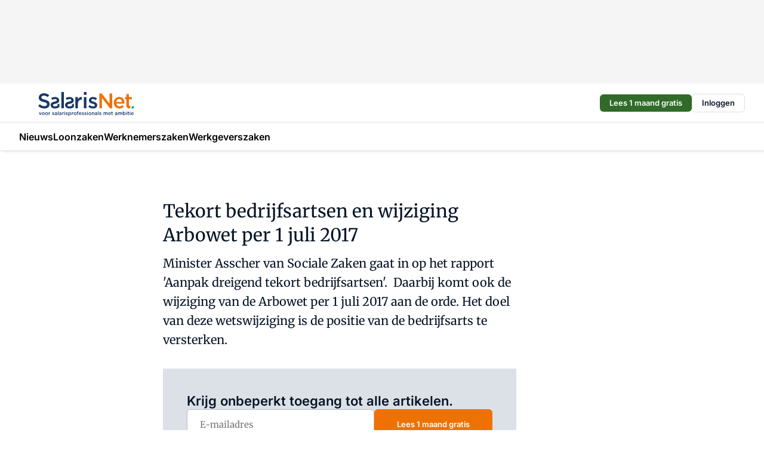

--- FILE ---
content_type: text/html;charset=utf-8
request_url: https://www.salarisnet.nl/3122/tekort-bedrijfsartsen-en-wijziging-arbowet-per-1-juli-2017
body_size: 145860
content:
<!DOCTYPE html><html  lang="nl"><head><meta charset="utf-8"><meta name="viewport" content="width=device-width, initial-scale=1"><title>Tekort bedrijfsartsen en wijziging Arbowet per 1 juli 2017</title><link rel="preconnect" href="https://vmn-salarisnet.imgix.net"><script data-vendor="c:salesfeed-TUB6ETxE" async src="https://salarisnet.strategy3talk.nl/" type="didomi/javascript"></script><style>:root .salarisnet {--logo-sm-height:3.2rem;
--logo-sm-width:12.8rem;
--logo-sm-top-offset:0.3rem;
--logo-md-height:4rem;
--logo-md-width:16rem;
--logo-md-top-offset:0.3rem;
--primary-color:#ee7203;
--primary-color-dark:#061426;
--secondary-color:#dce1e8;
--secondary-color-medium:#e8ebf0;
--secondary-color-light:#f3f5f7;
--white-color:#fff;
--black-color:#000;
--grey-color:#838993;
--text-color:var(--primary-color-dark);
--error-color:#e63900;
--warning-color:var(--primary-color-dark);
--warning-color-light:#e6ac00;
--success-color:#18ad8d;
--article-anchor-color:var(--primary-color);
--alt-color:var(--secondary-color);
--alt-color-medium:var(--secondary-color-medium);
--alt-color-light:var(--secondary-color-light);
--bundle-highlighted-background-color:var(--secondary-color);
--bundle-highlighted-text-color:var(--primary-color-dark);
--bundle-highlighted-line-color:var(--secondary-color-medium);
--notification-bg-color:rgba(212, 237, 218, 0.94);
--notification-text-color:var(--primary-color-dark);
--notification-link-color:var(--primary-color-dark);
--notification-link-hover-color:var(--primary-color-dark);
--notification-icon-color:var(--primary-color-dark);
--notification-border:0px solid var(--primary-color);}</style><style>:root {
     --adslot-top--small: 15rem;
     --adslot-top--medium: 14rem;
     --adslot-top--large: 14rem;
    }</style><style>.grid[data-v-73a357e0]{display:flex;flex-direction:column}.grid[data-v-73a357e0]>*{margin-top:var(--spacing-5)}.grid>.gapless-bottom[data-v-73a357e0]+*,.grid>.gapless-top[data-v-73a357e0],.grid[data-v-73a357e0]>:first-child{margin-top:0}</style><style>.row-wrapper.sticky[data-v-6bea25a5]{position:sticky;top:0;z-index:var(--level-1-index)}.row-wrapper.padding[data-v-6bea25a5],.row-wrapper.padding_bottom[data-v-6bea25a5],.row-wrapper.padding_inset[data-v-6bea25a5]{padding-bottom:var(--spacing-5)}.row-wrapper.padding[data-v-6bea25a5],.row-wrapper.padding_inset[data-v-6bea25a5],.row-wrapper.padding_top[data-v-6bea25a5]{padding-top:var(--spacing-5)}.row-wrapper.padding_inset[data-v-6bea25a5]{padding-left:var(--spacing-3);padding-right:var(--spacing-3)}@media(min-width:1280px){.row-wrapper.padding_inset[data-v-6bea25a5]{padding-left:var(--spacing-5);padding-right:var(--spacing-5)}}.row-wrapper.section_header[data-v-6bea25a5]{margin-bottom:calc((var(--spacing-5) - var(--spacing-4))*-1)}.row[data-v-6bea25a5]{--gap:3.2rem;display:flex;flex-direction:column;gap:var(--gap);width:100%}.row.reverse[data-v-6bea25a5]{flex-direction:column-reverse}@media(min-width:766px){.row[data-v-6bea25a5],.row.reverse[data-v-6bea25a5]{flex-direction:row}}.row .column[data-v-6bea25a5]:empty{display:none}@media(min-width:766px){.row .column.ad[data-v-6bea25a5]{flex-shrink:0;width:30rem}.row .column.article[data-v-6bea25a5]{margin-right:calc(11.5rem - var(--gap));width:59.2rem}.row .column.article[data-v-6bea25a5]:not(:only-child){margin-left:auto}}.row .column.hero[data-v-6bea25a5]{background-color:var(--neutral-color-1);margin-top:-15rem;padding:var(--spacing-4) var(--spacing-4) 0 var(--spacing-4);z-index:2}@media(min-width:766px){.row .column.hero[data-v-6bea25a5]{padding:calc(var(--spacing-3)*2) var(--spacing-7) 0 var(--spacing-7)}}@media(max-width:766px){.row .column[data-v-6bea25a5]{width:100%!important}}@media(min-width:766px){.row .column.article+.column.ad[data-v-6bea25a5]:empty{display:flex}}.row[data-v-6bea25a5]:has(.column:only-child):has(.hero){flex-direction:row}@media(max-width:766px){.row[data-v-6bea25a5]:has(.column:nth-child(2)):has(.hero){height:auto!important}}.row[data-v-6bea25a5]:has(.column:nth-child(n+3)):has([type=article_highlight]){flex-direction:column}@media(max-width:1280px){.row:has(.column:nth-child(n+3)):has([type=article_highlight]) .column[data-v-6bea25a5]{width:100%!important}}@media(max-width:1280px)and (min-width:766px){.row:has(.column:nth-child(n+3)):has([type=article_highlight]) .column[data-v-6bea25a5]:is(:nth-child(2),:nth-child(3)){width:calc(50% - 1.6rem)!important}}@media(max-width:1280px){.row[data-v-6bea25a5]:has(.column:nth-child(n+3)):has([type=article_highlight]) .component[type=article_highlight]{max-height:100%}}@media(min-width:766px){.row[data-v-6bea25a5]:has(.column:nth-child(n+3)):has([type=article_highlight]){flex-direction:row;flex-wrap:wrap;justify-content:space-between}}@media(min-width:1280px){.row[data-v-6bea25a5]:has(.column:nth-child(n+3)):has([type=article_highlight]){flex-wrap:nowrap;justify-content:unset}}section[data-v-6bea25a5]:not(:has(.row>.column:not(:empty))){display:none}</style><style>.column.article .image-block,.column.article .paywall .cta-block,.column.article .registration-block{padding-left:var(--spacing-5);padding-right:var(--spacing-5)}</style><style>.column[data-v-e27f241f]{display:flex;flex-direction:column}.column>.component[data-v-e27f241f]:not(:first-child){margin-top:var(--spacing-5)}.column>.component:not(:first-child)[type=article_author_dates][data-v-e27f241f],.column>.component:not(:first-child)[type=article_authors][data-v-e27f241f],.column>.component:not(:first-child)[type=article_dates][data-v-e27f241f],.column>.component:not(:first-child)[type=article_intro][data-v-e27f241f],.column>.component:not(:first-child)[type=article_toc_desktop][data-v-e27f241f]{margin-top:var(--spacing-2)}</style><style>.ad-slot-top[data-v-478f03bd]{background-color:var(--neutral-color-2);display:flex;justify-content:center;min-height:var(--adslot-top--small);padding:.75rem 0}@media(min-width:480px){.ad-slot-top[data-v-478f03bd]{min-height:var(--adslot-top--medium)}}@media(min-width:960px){.ad-slot-top[data-v-478f03bd]{min-height:var(--adslot-top--large)}}.hidden[data-v-478f03bd]{display:none}</style><style>[id^=div-gpt-ad][data-v-edcc89be]{align-items:center;display:flex;justify-content:center}[id^=div-gpt-ad][data-v-edcc89be]:empty{display:none}[section=full_width_ad][data-v-edcc89be]{background-color:var(--neutral-color-2);padding:1.6rem 0;position:relative}[section=full_width_ad][data-v-edcc89be]:before{background-color:inherit;content:"";height:100%;margin-right:-50vw;position:absolute;right:51%;top:0;width:150vw;z-index:-1}</style><style>.app-menu-wrapper[data-v-89194ed1]{width:100%}.app-menu[data-v-89194ed1]{z-index:var(--level-1-index)}.app-menu.open .search-bar[data-v-89194ed1]{display:none}.app-menu.fixed[data-v-89194ed1]{max-height:var(--spacing-6)}.menu-bar[data-v-89194ed1]{align-items:center;display:flex;height:4.8rem}.menu-bar.hidden[data-v-89194ed1]{display:none}.menu-bar .container[data-v-89194ed1]{height:100%}nav[data-v-89194ed1]{align-items:center;display:flex;gap:var(--spacing-2);justify-content:space-between}.search[data-v-89194ed1]{margin-left:var(--spacing-3)}.search svg[data-v-89194ed1]{display:block;height:var(--spacing-4);width:var(--spacing-4)}.search-bar[data-v-89194ed1]{display:none}.search-bar.open[data-v-89194ed1]{display:block;flex:1;margin-left:var(--spacing-3)}@media(min-width:960px){.search-bar.open[data-v-89194ed1]{flex:unset;margin-left:0}}.nav-main[data-v-89194ed1]{display:flex;flex-grow:1;opacity:1;overflow:hidden;transition:opacity 125ms ease-in;visibility:visible}.nav-main.open[data-v-89194ed1]{display:none}@media(min-width:960px){.nav-main[data-v-89194ed1]{overflow:visible}}</style><style>.top-bar[data-v-9e4a1bec]{align-items:center;display:flex;height:auto;justify-content:flex-end;padding-bottom:var(--spacing-1);padding-top:var(--spacing-1);position:relative;z-index:var(--level-2-index)}@media(min-width:960px){.top-bar[data-v-9e4a1bec]{padding-bottom:var(--spacing-2);padding-top:var(--spacing-2)}}.top-bar .app-menu[data-v-9e4a1bec]{align-items:center;display:flex;flex:1;gap:var(--spacing-3);justify-content:flex-end;list-style-type:none;margin:0;padding:0;z-index:1}@media(min-width:960px){.top-bar .app-menu[data-v-9e4a1bec]{height:var(--spacing-5);justify-content:space-between}}.top-bar .app-menu .logo-well[data-v-9e4a1bec]{align-items:center;display:flex;gap:var(--spacing-3);margin-right:auto}.top-bar .app-menu button[data-v-9e4a1bec]{align-items:center;background:none;border:none;cursor:pointer;display:flex;height:var(--spacing-5);padding:0;width:3.2rem}@media(min-width:1280px){.top-bar .app-menu button[data-v-9e4a1bec]{display:none}.top-bar .app-menu button.foldout[data-v-9e4a1bec]{display:flex}}.top-bar .app-menu .actions-wrapper[data-v-9e4a1bec]{display:flex;gap:var(--spacing-3);justify-content:flex-end;padding:0}.top-bar .app-menu .actions-wrapper li[data-v-9e4a1bec]{align-items:center;display:flex}.top-bar .app-menu .actions-wrapper li[data-v-9e4a1bec]:empty{display:none}.top-bar .app-menu .languages[data-v-9e4a1bec] a{text-decoration:none;text-transform:uppercase}.top-bar .app-menu .languages[data-v-9e4a1bec] a.active{font-weight:600}.top-bar .app-menu .languages[data-v-9e4a1bec] li:last-child{border-left:2px solid var(--neutral-color-0);margin-left:var(--spacing-1);padding-left:var(--spacing-1)}</style><style>a[data-v-257cf6b6]{align-items:center;cursor:pointer;display:flex}img[data-v-257cf6b6]{height:var(--logo-sm-height);margin-top:var(--logo-sm-top-offset);width:var(--logo-sm-width)}@media(min-width:1280px){img[data-v-257cf6b6]{height:var(--logo-md-height);margin-top:var(--logo-md-top-offset);width:var(--logo-md-width)}}</style><style>.nav-main[data-v-8a1cb5e3]{height:100%;position:relative}.nav-main[data-v-8a1cb5e3]:after{background-image:linear-gradient(90deg,#fff0,#fff);bottom:0;content:"";height:100%;opacity:1;pointer-events:none;position:absolute;right:0;top:0;transition:opacity .25s ease;width:var(--spacing-5)}@media(min-width:960px){.nav-main[data-v-8a1cb5e3]:after{content:none}}.nav-main.end[data-v-8a1cb5e3]:after{opacity:0}.nav-main>ul[data-v-8a1cb5e3]{-ms-overflow-style:none;display:flex;gap:var(--spacing-3);height:100%;list-style-type:none;overflow-x:auto;overflow-y:hidden;padding:0;scroll-behavior:smooth;scrollbar-width:none}@media(min-width:960px){.nav-main>ul[data-v-8a1cb5e3]{gap:var(--spacing-4);overflow-x:visible;overflow-y:visible}}@media(min-width:960px){.nav-main>ul>li:focus .dropdown[data-v-8a1cb5e3],.nav-main>ul>li:focus-within .dropdown[data-v-8a1cb5e3],.nav-main>ul>li:hover .dropdown[data-v-8a1cb5e3]{opacity:1;transform:scale(1) translateY(5px);visibility:visible}}.nav-main>ul>li.active a[data-v-8a1cb5e3]{position:relative}.nav-main>ul>li.active a[data-v-8a1cb5e3]:after{background:var(--active-menu,var(--primary-color));bottom:0;content:"";height:3px;position:absolute;width:100%}</style><style>span[data-v-70aa4d73]{cursor:pointer}a[data-v-70aa4d73],span[data-v-70aa4d73]{align-items:center;color:var(--black-color);display:flex;flex-shrink:0;font-family:var(--text-menu-font-family);font-size:var(--text-menu-sm-font-size);font-weight:var(--text-menu-font-weight);gap:var(--spacing-default);height:100%;position:relative;text-decoration:none;white-space:nowrap;word-break:keep-all}@media(min-width:1280px){a[data-v-70aa4d73],span[data-v-70aa4d73]{font-size:var(--text-menu-md-font-size)}}a .icon[data-v-70aa4d73],span .icon[data-v-70aa4d73]{display:none}@media(min-width:766px){a .icon[data-v-70aa4d73],span .icon[data-v-70aa4d73]{display:block}}.badge[data-v-70aa4d73]{background-color:var(--primary-color);border-radius:var(--border-radius-round);color:var(--neutral-color-1);font-family:var(--local-font-family,var(--text-tag-font-family));font-size:var(--local-font-size,var(--text-tag-sm-font-size));font-weight:var(--local-font-weight,var(--text-tag-font-weight));height:var(--spacing-3);line-height:var(--local-line-height,var(--text-tag-sm-line-height));position:absolute;right:calc(var(--spacing-2)*-1);text-align:center;text-transform:uppercase;top:0;width:var(--spacing-3)}@media(min-width:1280px){.badge[data-v-70aa4d73]{font-size:var(--local-font-size,var(--text-tag-md-font-size));font-weight:var(--local-font-weight,var(--text-tag-md-font-weight,var(--text-tag-font-weight)));line-height:var(--local-line-height,var(--text-tag-md-line-height))}}</style><style>.dropdown[data-v-b5c58b99]{background-color:var(--neutral-color-1);border-radius:var(--border-radius);box-shadow:0 3px 20px #0000001a;display:flex;flex-direction:column;gap:var(--spacing-3);list-style-type:none;opacity:0;padding:var(--spacing-4) 0;position:absolute;transform:scale(.95) translateY(0);transition:all 125ms ease-out;visibility:hidden;width:25rem;z-index:var(--level-2-index)}.dropdown .item a[data-v-b5c58b99]{display:block;font-family:var(--local-font-family,var(--text-body-font-family));font-size:var(--local-font-size,var(--text-body-sm-font-size));font-weight:var(--local-font-weight,var(--text-body-font-weight));line-height:var(--local-line-height,var(--text-body-sm-line-height));padding:0 var(--spacing-4);text-decoration:none}@media(min-width:1280px){.dropdown .item a[data-v-b5c58b99]{font-size:var(--local-font-size,var(--text-body-md-font-size));font-weight:var(--local-font-weight,var(--text-body-md-font-weight,var(--text-body-font-weight)));line-height:var(--local-line-height,var(--text-body-md-line-height))}}.dropdown .item a[data-v-b5c58b99]:hover{color:var(--primary-color)}</style><style>.actions[data-v-2d698aca]{align-items:center;display:flex;gap:var(--spacing-1);justify-content:flex-end}.action[data-v-2d698aca],.relative[data-v-2d698aca]{display:flex;position:relative}.action[data-v-2d698aca]{align-items:center;background:none;border:0;color:var(--primary-color-dark);cursor:pointer;height:2.4rem;outline:none;padding:0;text-decoration:none}.action .count[data-v-2d698aca]{align-items:center;color:var(--neutral-color-1);display:flex;font-family:var(--heading-font);font-size:1.2rem;font-weight:600;justify-content:center;line-height:var(--spacing-3)}.action .count[data-v-2d698aca],.action.unread[data-v-2d698aca]:after{background-color:#e2001a;border-radius:var(--border-radius-round);height:1.6rem;left:var(--spacing-3);position:absolute;top:calc(var(--spacing-1)*-1);width:1.6rem}.action.unread[data-v-2d698aca]:after{content:""}.action .indicator[data-v-2d698aca]{align-items:center;background-color:var(--neutral-color-4);border-radius:100%;display:flex;height:var(--spacing-3);left:var(--spacing-3);position:absolute;top:calc(var(--spacing-1)*-1);width:var(--spacing-3)}.action .indicator.authenticated[data-v-2d698aca]{background-color:#0a9e0a}.action .indicator span[data-v-2d698aca]{color:var(--white-color)}.onboarding[data-v-2d698aca],.user_logged_out[data-v-2d698aca]{position:absolute;right:-.5rem;top:4.2rem}@media(min-width:1280px){.onboarding[data-v-2d698aca],.user_logged_out[data-v-2d698aca]{right:-4rem}}@media(min-width:480px){.user_logged_in[data-v-2d698aca]{left:unset;position:absolute;right:-.5rem;top:4.2rem}}@media(min-width:480px)and (min-width:1280px){.user_logged_in[data-v-2d698aca]{right:-4rem}}.onboarding[data-v-2d698aca]{right:-4.5rem}@media(min-width:1280px){.onboarding[data-v-2d698aca]{right:-4rem}}.dropdown-enter-active[data-v-2d698aca]{transition:all .1s ease-out}.dropdown-leave-active[data-v-2d698aca]{transition:all 75ms ease-in}.dropdown-enter-from[data-v-2d698aca],.dropdown-leave-to[data-v-2d698aca]{opacity:0;transform:scale(.95) translateY(-5px)}.dropdown-enter-to[data-v-2d698aca],.dropdown-leave-from[data-v-2d698aca]{opacity:1;transform:scale(1) translateY(0)}</style><style>.app-menu-user-logged-out[data-v-89d7b9b6]{background-color:var(--neutral-color-1);border-radius:var(--border-radius);box-shadow:0 0 10px 5px #0000001a;width:30rem;z-index:var(--level-2-index)}.app-menu-user-logged-out[data-v-89d7b9b6]:before{background-color:var(--neutral-color-1);content:"";height:2rem;position:absolute;right:1.2rem;top:-1rem;transform:rotate(45deg);width:2rem}@media(min-width:1280px){.app-menu-user-logged-out[data-v-89d7b9b6]:before{right:4.7rem}}.app-menu-user-logged-out .close[data-v-89d7b9b6]{all:unset;align-self:flex-end;cursor:pointer;position:absolute;right:var(--spacing-2);top:var(--spacing-2);z-index:1}.app-menu-user-logged-out .close+li[data-v-89d7b9b6]{border-top:none;margin-top:0}.app-menu-user-logged-out ul[data-v-89d7b9b6]{display:flex;flex-direction:column;list-style-type:none;padding:var(--spacing-1) 0}.app-menu-user-logged-out ul>li[data-v-89d7b9b6]{border-top:1px solid var(--border-color);padding:var(--spacing-1) var(--spacing-4);position:relative}.app-menu-user-logged-out ul>li[data-v-89d7b9b6]:first-of-type{padding-right:var(--spacing-5)}.app-menu-user-logged-out ul>li+li.remove-border[data-v-89d7b9b6],.app-menu-user-logged-out ul>li.remove-border+li[data-v-89d7b9b6],.app-menu-user-logged-out ul>li[data-v-89d7b9b6]:first-child{border-top:none;margin-top:0}.app-menu-user-logged-out ul>li[data-v-89d7b9b6]:empty{display:none}.app-menu-user-logged-out ul>li p[data-v-89d7b9b6],.app-menu-user-logged-out ul>li span[data-v-89d7b9b6]:not(.icon){display:inline-block;font-family:var(--local-font-family,var(--text-body-font-family));font-size:var(--local-font-size,var(--text-body-sm-font-size));font-weight:var(--local-font-weight,var(--text-body-font-weight));line-height:var(--local-line-height,var(--text-body-sm-line-height));overflow:hidden;text-overflow:ellipsis;width:100%}@media(min-width:1280px){.app-menu-user-logged-out ul>li p[data-v-89d7b9b6],.app-menu-user-logged-out ul>li span[data-v-89d7b9b6]:not(.icon){font-size:var(--local-font-size,var(--text-body-md-font-size));font-weight:var(--local-font-weight,var(--text-body-md-font-weight,var(--text-body-font-weight)));line-height:var(--local-line-height,var(--text-body-md-line-height))}}.app-menu-user-logged-out ul>li.highlight[data-v-89d7b9b6]{animation:shadow-pulse-89d7b9b6 .5s infinite alternate}.app-menu-user-logged-out ul>li.highlight+li[data-v-89d7b9b6]{border-top:none}.app-menu-user-logged-out ul>li .link[data-v-89d7b9b6]{all:unset;align-items:center;cursor:pointer;display:flex;font-family:var(--local-font-family,var(--text-body-font-family));font-size:var(--local-font-size,var(--text-body-sm-font-size));font-weight:var(--local-font-weight,var(--text-body-font-weight));justify-content:space-between;line-height:var(--local-line-height,var(--text-body-sm-line-height));-webkit-text-decoration:solid underline transparent 1px;text-decoration:solid underline transparent 1px;text-underline-offset:var(--spacing-default);transition:color var(--transition-speed),text-decoration-color var(--transition-speed);vertical-align:text-top}@media(min-width:1280px){.app-menu-user-logged-out ul>li .link[data-v-89d7b9b6]{font-size:var(--local-font-size,var(--text-body-md-font-size));font-weight:var(--local-font-weight,var(--text-body-md-font-weight,var(--text-body-font-weight)));line-height:var(--local-line-height,var(--text-body-md-line-height))}}.app-menu-user-logged-out ul>li .link[data-v-89d7b9b6]:hover{text-decoration-color:#000}.app-menu-user-logged-out ul>li .link.small[data-v-89d7b9b6]{font-family:var(--local-font-family,var(--text-note-font-family));font-size:var(--local-font-size,var(--text-note-sm-font-size));font-weight:var(--local-font-weight,var(--text-note-font-weight));line-height:var(--local-line-height,var(--text-note-sm-line-height));margin-bottom:var(--spacing-2);margin-top:.4rem;text-decoration:underline}.app-menu-user-logged-out ul>li .link.small[data-v-89d7b9b6]:hover{text-decoration-color:transparent}@media(min-width:1280px){.app-menu-user-logged-out ul>li .link.small[data-v-89d7b9b6]{font-size:var(--local-font-size,var(--text-note-md-font-size));font-weight:var(--local-font-weight,var(--text-note-md-font-weight,var(--text-note-font-weight)));line-height:var(--local-line-height,var(--text-note-md-line-height))}}.app-menu-user-logged-out ul>li .toggle[data-v-89d7b9b6]{align-items:center;display:flex;font-family:var(--local-font-family,var(--text-body-font-family));font-size:var(--local-font-size,var(--text-body-sm-font-size));font-weight:var(--local-font-weight,var(--text-body-font-weight));gap:var(--spacing-1);justify-content:space-between;line-height:var(--local-line-height,var(--text-body-sm-line-height))}@media(min-width:1280px){.app-menu-user-logged-out ul>li .toggle[data-v-89d7b9b6]{font-size:var(--local-font-size,var(--text-body-md-font-size));font-weight:var(--local-font-weight,var(--text-body-md-font-weight,var(--text-body-font-weight)));line-height:var(--local-line-height,var(--text-body-md-line-height))}}.app-menu-user-logged-out ul>li .toggle .icon[data-v-89d7b9b6]{flex-shrink:0;margin-left:auto}@keyframes shadow-pulse-89d7b9b6{0%{box-shadow:var(--primary-color) 0 0 3px 2px}to{box-shadow:var(--primary-color) 0 0 6px 2px}}</style><style>.headline[data-v-61555ae3]{align-items:flex-start;display:flex;flex-direction:column;gap:1.2rem}h1[data-v-61555ae3]{font-family:var(--local-font-family,var(--text-h1-font-family));font-size:var(--local-font-size,var(--text-h1-sm-font-size));font-weight:var(--local-font-weight,var(--text-h1-font-weight));line-height:var(--local-line-height,var(--text-h1-sm-line-height));text-wrap:balance}@media(min-width:1280px){h1[data-v-61555ae3]{font-size:var(--local-font-size,var(--text-h1-md-font-size));font-weight:var(--local-font-weight,var(--text-h1-md-font-weight,var(--text-h1-font-weight)));line-height:var(--local-line-height,var(--text-h1-md-line-height))}}</style><style>.label[data-v-18c593f2]{background-color:var(--secondary-color-medium);display:inline-flex;font-family:var(--local-font-family,var(--text-tag-font-family));font-size:var(--local-font-size,var(--text-tag-sm-font-size));font-weight:var(--local-font-weight,var(--text-tag-font-weight));line-height:var(--local-line-height,var(--text-tag-sm-line-height));padding:var(--spacing-default) var(--spacing-1);text-transform:uppercase}.label.exclusive[data-v-18c593f2]{background-color:var(--primary-color);color:var(--neutral-color-1)}@media(min-width:1280px){.label[data-v-18c593f2]{font-size:var(--local-font-size,var(--text-tag-md-font-size));font-weight:var(--local-font-weight,var(--text-tag-md-font-weight,var(--text-tag-font-weight)));line-height:var(--local-line-height,var(--text-tag-md-line-height))}}</style><style>a[data-v-658fbb01],span[data-v-658fbb01]{color:var(--primary-color);font-family:var(--local-font-family,var(--text-intro-font-family));font-size:var(--local-font-size,var(--text-intro-sm-font-size));font-weight:var(--local-font-weight,var(--text-intro-font-weight));line-height:var(--local-line-height,var(--text-intro-sm-line-height));margin-right:.5rem;text-decoration:none}@media(min-width:1280px){a[data-v-658fbb01],span[data-v-658fbb01]{font-size:var(--local-font-size,var(--text-intro-md-font-size));font-weight:var(--local-font-weight,var(--text-intro-md-font-weight,var(--text-intro-font-weight)));line-height:var(--local-line-height,var(--text-intro-md-line-height))}}a.capitalize[data-v-658fbb01],span.capitalize[data-v-658fbb01]{text-transform:capitalize}a.uppercase[data-v-658fbb01],span.uppercase[data-v-658fbb01]{text-transform:uppercase}a.lowercase[data-v-658fbb01],span.lowercase[data-v-658fbb01]{text-transform:lowercase}a[data-v-658fbb01]:hover{text-decoration:underline}p[data-v-658fbb01]{font-family:var(--local-font-family,var(--text-intro-font-family));font-size:1.7rem;font-size:var(--local-font-size,var(--text-intro-sm-font-size));font-weight:var(--local-font-weight,var(--text-intro-font-weight));line-height:2.8rem;line-height:var(--local-line-height,var(--text-intro-sm-line-height));position:relative}@media(min-width:1280px){p[data-v-658fbb01]{font-size:var(--local-font-size,var(--text-intro-md-font-size));font-weight:var(--local-font-weight,var(--text-intro-md-font-weight,var(--text-intro-font-weight)));line-height:var(--local-line-height,var(--text-intro-md-line-height))}}@media(min-width:766px){p[data-v-658fbb01]{font-size:2rem;line-height:3.2rem}}p.fade[data-v-658fbb01]:after{background:transparent linear-gradient(transparent 0,var(--neutral-color-1));content:"";display:block;height:100%;left:0;position:absolute;right:0;top:0;width:100%}p.blur[data-v-658fbb01]{filter:blur(.5rem);-webkit-user-select:none;-moz-user-select:none;user-select:none}p.increased-font-size[data-v-658fbb01]{--text-intro-sm-font-size:1.7rem;--text-intro-sm-line-height:2.8rem}@media(min-width:1280px){p.increased-font-size[data-v-658fbb01]{--text-intro-md-font-size:2.4rem;--text-intro-md-line-height:3.6rem}}</style><style>.paywall[data-v-2825c4c3]{display:flex;flex-direction:column;gap:var(--spacing-5)}.gapless-bottom[data-v-2825c4c3]{margin-bottom:calc(var(--spacing-5)*-1)}.gapless-top[data-v-2825c4c3]{margin-top:calc(var(--spacing-5)*-1)}</style><style>section[data-v-122b1340]{background-color:#141414}footer[data-v-122b1340]{display:flex;flex-direction:column;gap:3.2rem;padding:var(--spacing-5) var(--spacing-3)}@media(min-width:680px){footer[data-v-122b1340]{flex-direction:row}}@media(min-width:1280px){footer[data-v-122b1340]{padding:var(--spacing-5) 0}}ul[data-v-122b1340]{list-style-type:none;padding:0}li[data-v-122b1340]:empty{display:none}.first-column[data-v-122b1340]{gap:2.4rem}.first-column[data-v-122b1340],.first-column .main[data-v-122b1340]{display:flex;flex-direction:column}.first-column .main[data-v-122b1340]{gap:.6rem;margin-top:0;word-break:break-word}.first-column .main li a[data-v-122b1340]{color:#d0d0d0;font-family:Inter,sans-serif;font-size:2.2rem;font-weight:600;line-height:2.8rem;text-decoration:none}.first-column .main li a[data-v-122b1340]:hover{text-decoration:underline}.first-column .service[data-v-122b1340]{display:flex;flex-direction:column}.first-column .service li a[data-v-122b1340]{color:#d0d0d0;font-family:Inter,sans-serif;font-size:1.4rem;line-height:2.6rem;text-decoration:none}.first-column .service li a[data-v-122b1340]:hover{text-decoration:underline}.columns[data-v-122b1340]{display:flex;flex:1;flex-direction:column;gap:var(--spacing-6)}@media(min-width:680px){.columns[data-v-122b1340]{border-left:1px solid var(--neutral-colors-neutral-color-3,var(--neutral-color-3));flex-direction:row;flex-wrap:wrap;margin-left:var(--spacing-3);padding-left:var(--spacing-6)}}.column[data-v-122b1340]{display:flex;flex:1 1 0;flex-direction:column;gap:2rem}@media(min-width:680px){.column[data-v-122b1340]{gap:3rem}}.column ul[data-v-122b1340]{display:flex;flex-direction:column;gap:1rem;margin-top:1.2rem}.column h3[data-v-122b1340],.column h3 a[data-v-122b1340]{color:#d0d0d0;font-family:var(--local-font-family,var(--text-h4-font-family));font-size:var(--local-font-size,var(--text-h4-sm-font-size));font-weight:var(--local-font-weight,var(--text-h4-font-weight));line-height:var(--local-line-height,var(--text-h4-sm-line-height));text-decoration:none}@media(min-width:1280px){.column h3[data-v-122b1340],.column h3 a[data-v-122b1340]{font-size:var(--local-font-size,var(--text-h4-md-font-size));font-weight:var(--local-font-weight,var(--text-h4-md-font-weight,var(--text-h4-font-weight)));line-height:var(--local-line-height,var(--text-h4-md-line-height))}}.column li a[data-v-122b1340]{color:#d0d0d0;font-family:var(--local-font-family,var(--text-body-font-family));font-size:var(--local-font-size,var(--text-body-sm-font-size));font-weight:var(--local-font-weight,var(--text-body-font-weight));line-height:var(--local-line-height,var(--text-body-sm-line-height));text-decoration:none}@media(min-width:1280px){.column li a[data-v-122b1340]{font-size:var(--local-font-size,var(--text-body-md-font-size));font-weight:var(--local-font-weight,var(--text-body-md-font-weight,var(--text-body-font-weight)));line-height:var(--local-line-height,var(--text-body-md-line-height))}}.column li a[data-v-122b1340]:hover{text-decoration:underline}</style><style>section[data-v-6a424255]{background-color:var(--neutral-color-0);border-top:1px solid var(--neutral-color-4)}footer[data-v-6a424255]{align-items:flex-start;display:flex;flex-direction:column;gap:var(--spacing-4);margin:0 auto;max-width:1216px;padding-bottom:var(--spacing-5);padding-top:var(--spacing-4)}@media(min-width:766px){footer[data-v-6a424255]{align-items:center;flex-direction:row;gap:var(--spacing-5);justify-content:space-between;padding-bottom:var(--spacing-4);padding-top:var(--spacing-4)}}footer[data-v-6a424255] p a{color:var(--secondary-color);-webkit-text-decoration:underline solid var(--neutral-color-4);text-decoration:underline solid var(--neutral-color-4);text-underline-offset:var(--spacing-default);transition:text-decoration-color var(--transition-speed)}footer[data-v-6a424255] p a:hover{text-decoration-color:transparent}figure[data-v-6a424255]{background-image:url(https://n3-cdn.vakmedianet.com/_nuxt/vmn_logo.CyILlyQm.svg);background-repeat:no-repeat;background-size:90px 40px;display:none;flex-shrink:0;height:40px;width:90px}@media(min-width:766px){figure[data-v-6a424255]{display:block}}caption[data-v-6a424255]{display:none}p[data-v-6a424255]{color:var(--secondary-color);flex-grow:1;font-family:var(--local-font-family,var(--text-body-font-family));font-size:var(--local-font-size,var(--text-body-sm-font-size));font-weight:var(--local-font-weight,var(--text-body-font-weight));line-height:var(--local-line-height,var(--text-body-sm-line-height));opacity:.75}@media(min-width:1280px){p[data-v-6a424255]{font-size:var(--local-font-size,var(--text-body-md-font-size));font-weight:var(--local-font-weight,var(--text-body-md-font-weight,var(--text-body-font-weight)));line-height:var(--local-line-height,var(--text-body-md-line-height))}}ul[data-v-6a424255]{display:flex;gap:2rem;list-style-type:none;padding:0}@media(min-width:766px){ul[data-v-6a424255]{margin-left:5rem}}li a[data-v-6a424255]{align-items:center;background:var(--primary-color);border-radius:100%;display:flex;height:3.6rem;justify-content:center;text-decoration:none;width:3.6rem}li a span[data-v-6a424255]{color:var(--white-color)}</style><style>.overlay .highlight-block-wrapper .flex{padding:0}.overlay:has(.column:empty){display:none}</style><style>.overlay[data-v-4b46ad33]{display:flex}.overlay.overlay_bottom_right[data-v-4b46ad33],.overlay.overlay_center[data-v-4b46ad33]{box-shadow:0 4px 10px #00000040;position:fixed;z-index:801}.overlay.overlay_bottom_right[data-v-4b46ad33]{border-radius:var(--border-radius);bottom:var(--spacing-4);box-shadow:0 4px 10px #00000040;left:0;margin-left:auto;margin-right:auto;max-height:48rem;max-width:960px;overflow:auto;right:0;width:90%}@media(min-width:1280px){.overlay.overlay_bottom_right[data-v-4b46ad33]{bottom:var(--spacing-6);height:100%;height:var(--71b9abd0);left:unset;right:var(--spacing-6);width:var(--2dca99fd)}}.overlay.overlay_center[data-v-4b46ad33]{inset:0}@media(min-width:766px){.overlay.overlay_center[data-v-4b46ad33]{border-radius:var(--border-radius);height:-moz-fit-content;height:fit-content;margin:auto;max-height:60rem;max-width:960px;overflow:auto;width:calc(100% - var(--spacing-3)*2)}}.overlay.scrolling[data-v-4b46ad33]{overflow-y:auto}.overlay>div[data-v-4b46ad33]{display:flex;flex-direction:column;gap:3.2rem;width:100%}@media(min-width:680px){.overlay>div[data-v-4b46ad33]{flex-direction:row}}.overlay>div.local_container[data-v-4b46ad33]{margin:0 auto;max-width:1216px}.overlay>div>button[data-v-4b46ad33]{align-items:center;background:none;border:0;cursor:pointer;display:flex;justify-content:center;padding:var(--spacing-3);position:absolute;right:0;top:0;z-index:5}.overlay>div>button svg[data-v-4b46ad33]{height:var(--spacing-3);width:var(--spacing-3)}.padding[data-v-4b46ad33],.padding_bottom[data-v-4b46ad33],.padding_inset[data-v-4b46ad33]{padding-bottom:var(--spacing-5)}.padding[data-v-4b46ad33],.padding_inset[data-v-4b46ad33],.padding_top[data-v-4b46ad33]{padding-top:var(--spacing-5)}.padding_inset[data-v-4b46ad33]{padding-left:var(--spacing-3);padding-right:var(--spacing-3)}@media(min-width:1280px){.padding_inset[data-v-4b46ad33]{padding-left:var(--spacing-5);padding-right:var(--spacing-5)}}.overlay_bottom_wrapper[data-v-4b46ad33]{bottom:0;left:0;overflow-y:scroll;overscroll-behavior-y:contain;position:fixed;right:0;scrollbar-width:none;z-index:801}.overlay_bottom_wrapper .overlay_bottom[data-v-4b46ad33]{transform:translateY(var(--25591c10))}.no-spacing[data-v-4b46ad33] .component:not(:first-child){margin-top:0}</style><style>.registration-block[data-v-60bdda54]{display:flex;flex-direction:column;gap:var(--spacing-4)}.registration-block.border[data-v-60bdda54]{border:1px solid var(--neutral-color-4);border-radius:var(--border-radius);padding:var(--spacing-4)}h2[data-v-60bdda54]{font-family:var(--local-font-family,var(--text-h2-font-family));font-size:var(--local-font-size,var(--text-h2-sm-font-size));font-weight:var(--local-font-weight,var(--text-h2-font-weight));line-height:var(--local-line-height,var(--text-h2-sm-line-height))}@media(min-width:1280px){h2[data-v-60bdda54]{font-size:var(--local-font-size,var(--text-h2-md-font-size));font-weight:var(--local-font-weight,var(--text-h2-md-font-weight,var(--text-h2-font-weight)));line-height:var(--local-line-height,var(--text-h2-md-line-height))}}h3[data-v-60bdda54]{font-family:var(--local-font-family,var(--text-h3-font-family));font-size:var(--local-font-size,var(--text-h3-sm-font-size));font-weight:var(--local-font-weight,var(--text-h3-font-weight));line-height:var(--local-line-height,var(--text-h3-sm-line-height))}@media(min-width:1280px){h3[data-v-60bdda54]{font-size:var(--local-font-size,var(--text-h3-md-font-size));font-weight:var(--local-font-weight,var(--text-h3-md-font-weight,var(--text-h3-font-weight)));line-height:var(--local-line-height,var(--text-h3-md-line-height))}}h4[data-v-60bdda54]{font-family:var(--local-font-family,var(--text-h4-font-family));font-size:var(--local-font-size,var(--text-h4-sm-font-size));font-weight:var(--local-font-weight,var(--text-h4-font-weight));line-height:var(--local-line-height,var(--text-h4-sm-line-height))}@media(min-width:1280px){h4[data-v-60bdda54]{font-size:var(--local-font-size,var(--text-h4-md-font-size));font-weight:var(--local-font-weight,var(--text-h4-md-font-weight,var(--text-h4-font-weight)));line-height:var(--local-line-height,var(--text-h4-md-line-height))}}.text[data-v-60bdda54],h3[data-v-60bdda54],h4[data-v-60bdda54]{list-style-position:inside;margin:0;padding-left:0}form[data-v-60bdda54]{display:flex;flex-direction:column;gap:var(--spacing-3)}@media(min-width:766px){form[data-v-60bdda54]{flex-direction:row}}form input[data-v-60bdda54]{--text-body-sm-font-size:1.6rem;border:1px solid var(--neutral-color-4);border-radius:var(--border-radius);font-family:var(--local-font-family,var(--text-body-font-family));font-size:var(--local-font-size,var(--text-body-sm-font-size));font-weight:var(--local-font-weight,var(--text-body-font-weight));height:5rem;line-height:var(--local-line-height,var(--text-body-sm-line-height));outline:none;padding:0 2.1rem;width:100%}@media(min-width:1280px){form input[data-v-60bdda54]{font-size:var(--local-font-size,var(--text-body-md-font-size));font-weight:var(--local-font-weight,var(--text-body-md-font-weight,var(--text-body-font-weight)));line-height:var(--local-line-height,var(--text-body-md-line-height))}}form button[data-v-60bdda54]{flex-shrink:0;height:5rem;padding:0 3.8rem}.login[data-v-60bdda54]{font-family:var(--local-font-family,var(--text-note-font-family));font-size:var(--local-font-size,var(--text-note-sm-font-size));font-weight:var(--local-font-weight,var(--text-note-font-weight));line-height:var(--local-line-height,var(--text-note-sm-line-height))}@media(min-width:1280px){.login[data-v-60bdda54]{font-size:var(--local-font-size,var(--text-note-md-font-size));font-weight:var(--local-font-weight,var(--text-note-md-font-weight,var(--text-note-font-weight)));line-height:var(--local-line-height,var(--text-note-md-line-height))}}@keyframes ellipsis-60bdda54{to{width:20px}}</style><style>p[data-v-51931df1]{font-family:var(--local-font-family,var(--text-note-font-family));font-size:var(--local-font-size,var(--text-note-sm-font-size));font-weight:var(--local-font-weight,var(--text-note-font-weight));line-height:var(--local-line-height,var(--text-note-sm-line-height))}@media(min-width:1280px){p[data-v-51931df1]{font-size:var(--local-font-size,var(--text-note-md-font-size));font-weight:var(--local-font-weight,var(--text-note-md-font-weight,var(--text-note-font-weight)));line-height:var(--local-line-height,var(--text-note-md-line-height))}}</style><style>a[data-v-17840087]{-webkit-text-decoration:underline solid var(--neutral-color-0);text-decoration:underline solid var(--neutral-color-0);text-underline-offset:var(--spacing-default);transition:text-decoration-color var(--transition-speed)}a[data-v-17840087]:hover{text-decoration-color:transparent}</style><style>.login[data-v-a4d972cd]{background-color:var(--19dae6e4);cursor:pointer;font-family:var(--local-font-family,var(--text-note-font-family));font-size:var(--local-font-size,var(--text-note-sm-font-size));font-weight:var(--local-font-weight,var(--text-note-font-weight));line-height:var(--spacing-3)!important;line-height:var(--local-line-height,var(--text-note-sm-line-height));min-height:var(--spacing-4);padding:var(--spacing-1);text-align:center;text-decoration:none;transition:background-color var(--transition-speed) ease;width:100%}@media(min-width:1280px){.login[data-v-a4d972cd]{font-size:var(--local-font-size,var(--text-note-md-font-size));font-weight:var(--local-font-weight,var(--text-note-md-font-weight,var(--text-note-font-weight)));line-height:var(--local-line-height,var(--text-note-md-line-height))}}.login div[data-v-a4d972cd]{display:inline}.login span[data-v-a4d972cd]{text-decoration:underline}.login[data-v-a4d972cd]:hover{background-color:var(--6533e5fe)}.login.border[data-v-a4d972cd]{border-bottom:1px solid var(--neutral-color-3)}</style><link rel="stylesheet" href="https://n3-cdn.vakmedianet.com/_nuxt/entry.CrNbaaBK.css" crossorigin><link rel="stylesheet" href="https://n3-cdn.vakmedianet.com/_nuxt/layout.ByBz4ujK.css" crossorigin><link rel="stylesheet" href="https://n3-cdn.vakmedianet.com/_nuxt/logo.vKg9T3Iz.css" crossorigin><link rel="stylesheet" href="https://n3-cdn.vakmedianet.com/_nuxt/mobile.Ql21fcEl.css" crossorigin><link rel="stylesheet" href="https://n3-cdn.vakmedianet.com/_nuxt/actions.BirBfSeA.css" crossorigin><link rel="stylesheet" href="https://n3-cdn.vakmedianet.com/_nuxt/toggle.DLz-BAYo.css" crossorigin><link rel="stylesheet" href="https://n3-cdn.vakmedianet.com/_nuxt/nav-main.DPixcNGH.css" crossorigin><link rel="stylesheet" href="https://n3-cdn.vakmedianet.com/_nuxt/content-label.C8dHpS2r.css" crossorigin><link rel="stylesheet" href="https://n3-cdn.vakmedianet.com/_nuxt/features-list.Cr9qz7fZ.css" crossorigin><link rel="stylesheet" href="https://n3-cdn.vakmedianet.com/_nuxt/ga-link.CEpR9DG3.css" crossorigin><style>:where(.i-vmn\:account){display:inline-block;width:1em;height:1em;background-color:currentColor;-webkit-mask-image:var(--svg);mask-image:var(--svg);-webkit-mask-repeat:no-repeat;mask-repeat:no-repeat;-webkit-mask-size:100% 100%;mask-size:100% 100%;--svg:url("data:image/svg+xml,%3Csvg xmlns='http://www.w3.org/2000/svg' viewBox='0 0 32 32' width='32' height='32'%3E%3Cg fill='none'%3E %3Cg stroke='black' stroke-linecap='round' stroke-linejoin='round' stroke-miterlimit='1' clip-path='url(%23svgID0)'%3E %3Cpath stroke-width='2' d='M15 17a6 6 0 100-12 6 6 0 000 12' /%3E %3Cpath stroke-width='1.955' d='M5 27c0-4.04 4.553-7.32 10.16-7.32S25.32 22.96 25.32 27' /%3E %3C/g%3E %3Cdefs%3E %3CclipPath id='svgID0'%3E %3Cpath fill='%23fff' d='M4 4h23v24H4z' /%3E %3C/clipPath%3E %3C/defs%3E %3C/g%3E%3C/svg%3E")}:where(.i-vmn\:chevron-down){display:inline-block;width:1em;height:1em;background-color:currentColor;-webkit-mask-image:var(--svg);mask-image:var(--svg);-webkit-mask-repeat:no-repeat;mask-repeat:no-repeat;-webkit-mask-size:100% 100%;mask-size:100% 100%;--svg:url("data:image/svg+xml,%3Csvg xmlns='http://www.w3.org/2000/svg' viewBox='0 0 32 32' width='32' height='32'%3E%3Cg fill='none'%3E %3Cg clip-path='url(%23svgID0)'%3E %3Cpath stroke='black' stroke-linecap='round' stroke-linejoin='round' stroke-miterlimit='1.5' stroke-width='2' d='m24 12-8 8-8-8' /%3E %3C/g%3E %3Cdefs%3E %3CclipPath id='svgID0'%3E %3Cpath fill='%23fff' d='M7 11h18v10H7z' /%3E %3C/clipPath%3E %3C/defs%3E %3C/g%3E%3C/svg%3E")}:where(.i-vmn\:facebook){display:inline-block;width:1em;height:1em;background-color:currentColor;-webkit-mask-image:var(--svg);mask-image:var(--svg);-webkit-mask-repeat:no-repeat;mask-repeat:no-repeat;-webkit-mask-size:100% 100%;mask-size:100% 100%;--svg:url("data:image/svg+xml,%3Csvg xmlns='http://www.w3.org/2000/svg' viewBox='0 0 32 32' width='32' height='32'%3E%3Cg fill='none'%3E %3Cg clip-path='url(%23svgID1)'%3E %3Cmask id='svgID0' width='24' height='25' x='4' y='3' maskUnits='userSpaceOnUse' style='mask-type:luminance'%3E %3Cpath fill='%23fff' d='M27.477 4H4v23.477h23.477z' /%3E %3C/mask%3E %3Cg mask='url(%23svgID0)'%3E %3Cpath fill='black' d='M21.843 4.168v3.726h-2.224q-1.214 0-1.643.507t-.423 1.524v2.667h4.14l-.555 4.177h-3.58v10.708h-4.317V16.769H9.635v-4.177h3.606V9.517q0-2.625 1.467-4.071 1.467-1.447 3.909-1.447a23 23 0 013.226.17' /%3E %3C/g%3E %3C/g%3E %3Cdefs%3E %3CclipPath id='svgID1'%3E %3Cpath fill='%23fff' d='M4 4h24v24H4z' /%3E %3C/clipPath%3E %3C/defs%3E %3C/g%3E%3C/svg%3E")}:where(.i-vmn\:linkedin){display:inline-block;width:1em;height:1em;background-color:currentColor;-webkit-mask-image:var(--svg);mask-image:var(--svg);-webkit-mask-repeat:no-repeat;mask-repeat:no-repeat;-webkit-mask-size:100% 100%;mask-size:100% 100%;--svg:url("data:image/svg+xml,%3Csvg xmlns='http://www.w3.org/2000/svg' viewBox='0 0 32 32' width='32' height='32'%3E%3Cpath fill='black' d='M10.06 8.347a2.17 2.17 0 01-.691 1.668c-.503.458-1.168.7-1.848.67h-.032a2.47 2.47 0 01-1.803-.67A2.24 2.24 0 015 8.347a2.2 2.2 0 01.704-1.68 2.58 2.58 0 011.84-.663 2.5 2.5 0 011.818.663c.455.44.707 1.048.697 1.68m-.288 4.183v13.55h-4.51V12.53zM26 18.314v7.77h-4.498v-7.252q0-1.436-.555-2.249-.554-.812-1.728-.812a2.2 2.2 0 00-1.443.472c-.383.31-.682.713-.867 1.17a3.3 3.3 0 00-.15 1.104v7.56h-4.5q.028-5.46.028-8.845t-.013-4.046l-.012-.658h4.498v1.97h-.03a6 6 0 01.561-.764q.354-.391.773-.712a3.6 3.6 0 011.188-.595 5.4 5.4 0 011.565-.21q2.337 0 3.759 1.552T26 18.314' /%3E%3C/svg%3E")}:where(.i-vmn\:menu){display:inline-block;width:1em;height:1em;background-color:currentColor;-webkit-mask-image:var(--svg);mask-image:var(--svg);-webkit-mask-repeat:no-repeat;mask-repeat:no-repeat;-webkit-mask-size:100% 100%;mask-size:100% 100%;--svg:url("data:image/svg+xml,%3Csvg xmlns='http://www.w3.org/2000/svg' viewBox='0 0 32 32' width='32' height='32'%3E%3Cg fill='none'%3E %3Cg stroke='black' stroke-linecap='round' stroke-linejoin='round' stroke-miterlimit='1.5' stroke-width='2' clip-path='url(%23svgID0)'%3E %3Cpath d='M5.999 9H25.27M6.54 15.543h13.466m-13.95 6.543h17.215' /%3E %3C/g%3E %3Cdefs%3E %3CclipPath id='svgID0'%3E %3Cpath fill='%23fff' d='M5 8h22v16H5z' /%3E %3C/clipPath%3E %3C/defs%3E %3C/g%3E%3C/svg%3E")}:where(.i-vmn\:search){display:inline-block;width:1em;height:1em;background-color:currentColor;-webkit-mask-image:var(--svg);mask-image:var(--svg);-webkit-mask-repeat:no-repeat;mask-repeat:no-repeat;-webkit-mask-size:100% 100%;mask-size:100% 100%;--svg:url("data:image/svg+xml,%3Csvg xmlns='http://www.w3.org/2000/svg' viewBox='0 0 32 32' width='32' height='32'%3E%3Cg fill='none'%3E %3Cg stroke='black' stroke-linecap='round' stroke-linejoin='round' stroke-miterlimit='1.5' clip-path='url(%23svgID0)'%3E %3Cpath stroke-width='2.002' d='M14.485 22.245c4.685 0 8.484-3.637 8.484-8.122C22.969 9.637 19.17 6 14.485 6S6 9.637 6 14.123s3.799 8.122 8.485 8.122' /%3E %3Cpath stroke-width='1.998' d='M20.441 20.33 25.745 26' /%3E %3C/g%3E %3Cdefs%3E %3CclipPath id='svgID0'%3E %3Cpath fill='%23fff' d='M5 5h22v22H5z' /%3E %3C/clipPath%3E %3C/defs%3E %3C/g%3E%3C/svg%3E")}:where(.i-vmn\:x){display:inline-block;width:1em;height:1em;background-color:currentColor;-webkit-mask-image:var(--svg);mask-image:var(--svg);-webkit-mask-repeat:no-repeat;mask-repeat:no-repeat;-webkit-mask-size:100% 100%;mask-size:100% 100%;--svg:url("data:image/svg+xml,%3Csvg xmlns='http://www.w3.org/2000/svg' viewBox='0 0 32 32' width='32' height='32'%3E%3Cg fill='none'%3E %3Cg clip-path='url(%23svgID0)'%3E %3Cpath fill='black' d='M17.988 14.248 26.113 5h-1.925l-7.057 8.028L11.498 5H5l8.52 12.141L5 26.838h1.924l7.448-8.48 5.95 8.48h6.498M7.62 6.421h2.957l13.61 19.066H21.23' /%3E %3C/g%3E %3Cdefs%3E %3CclipPath id='svgID0'%3E %3Cpath fill='%23fff' d='M5 5h22v22H5z' /%3E %3C/clipPath%3E %3C/defs%3E %3C/g%3E%3C/svg%3E")}</style><link rel="modulepreload" as="script" crossorigin href="https://n3-cdn.vakmedianet.com/_nuxt/DbfKdD72.js"><link rel="modulepreload" as="script" crossorigin href="https://n3-cdn.vakmedianet.com/_nuxt/2X_cq8YK.js"><link rel="modulepreload" as="script" crossorigin href="https://n3-cdn.vakmedianet.com/_nuxt/DgXbBX4-.js"><link rel="modulepreload" as="script" crossorigin href="https://n3-cdn.vakmedianet.com/_nuxt/qeaqgkMk.js"><link rel="modulepreload" as="script" crossorigin href="https://n3-cdn.vakmedianet.com/_nuxt/CkRFp7K5.js"><link rel="modulepreload" as="script" crossorigin href="https://n3-cdn.vakmedianet.com/_nuxt/DUZXEx9D.js"><link rel="modulepreload" as="script" crossorigin href="https://n3-cdn.vakmedianet.com/_nuxt/DPynKH8f.js"><link rel="modulepreload" as="script" crossorigin href="https://n3-cdn.vakmedianet.com/_nuxt/O9TyGZWQ.js"><link rel="modulepreload" as="script" crossorigin href="https://n3-cdn.vakmedianet.com/_nuxt/vrxJo8Lg.js"><link rel="modulepreload" as="script" crossorigin href="https://n3-cdn.vakmedianet.com/_nuxt/B9CZ_aRv.js"><link rel="modulepreload" as="script" crossorigin href="https://n3-cdn.vakmedianet.com/_nuxt/DrtP2N_2.js"><link rel="modulepreload" as="script" crossorigin href="https://n3-cdn.vakmedianet.com/_nuxt/DkXEC_I7.js"><link rel="modulepreload" as="script" crossorigin href="https://n3-cdn.vakmedianet.com/_nuxt/Df7iKOf-.js"><link rel="modulepreload" as="script" crossorigin href="https://n3-cdn.vakmedianet.com/_nuxt/DRqvExbr.js"><link rel="modulepreload" as="script" crossorigin href="https://n3-cdn.vakmedianet.com/_nuxt/C0kRyE33.js"><link rel="modulepreload" as="script" crossorigin href="https://n3-cdn.vakmedianet.com/_nuxt/C8kI0dhh.js"><link rel="modulepreload" as="script" crossorigin href="https://n3-cdn.vakmedianet.com/_nuxt/BouN7ifD.js"><link rel="modulepreload" as="script" crossorigin href="https://n3-cdn.vakmedianet.com/_nuxt/B9Jn94T_.js"><link rel="modulepreload" as="script" crossorigin href="https://n3-cdn.vakmedianet.com/_nuxt/BEfGrnAH.js"><link rel="modulepreload" as="script" crossorigin href="https://n3-cdn.vakmedianet.com/_nuxt/CySfJH7E.js"><link rel="modulepreload" as="script" crossorigin href="https://n3-cdn.vakmedianet.com/_nuxt/BdkBBfOv.js"><link rel="modulepreload" as="script" crossorigin href="https://n3-cdn.vakmedianet.com/_nuxt/C8fqLFIp.js"><link rel="modulepreload" as="script" crossorigin href="https://n3-cdn.vakmedianet.com/_nuxt/x0EfGvOf.js"><link rel="modulepreload" as="script" crossorigin href="https://n3-cdn.vakmedianet.com/_nuxt/BrF6b5Fy.js"><link rel="modulepreload" as="script" crossorigin href="https://n3-cdn.vakmedianet.com/_nuxt/DFsuxIqp.js"><link rel="modulepreload" as="script" crossorigin href="https://n3-cdn.vakmedianet.com/_nuxt/AIjn6s3b.js"><link rel="modulepreload" as="script" crossorigin href="https://n3-cdn.vakmedianet.com/_nuxt/Bk3CBvTb.js"><link rel="modulepreload" as="script" crossorigin href="https://n3-cdn.vakmedianet.com/_nuxt/3WLqbB4x.js"><link rel="preload" as="fetch" fetchpriority="low" crossorigin="anonymous" href="https://n3-cdn.vakmedianet.com/_nuxt/builds/meta/c3b058ae-1a9f-4e21-856c-662d7723331b.json"><link rel="prefetch" as="image" type="image/svg+xml" href="https://n3-cdn.vakmedianet.com/_nuxt/vmn_logo.CyILlyQm.svg"><script>(function(w,d,s,l,i){w[l]=w[l]||[];w[l].push({'gtm.start':new Date().getTime(),event:'gtm.js'});var f=d.getElementsByTagName(s)[0],j=d.createElement(s),dl=l!='dataLayer'?'&l='+l:'';j.async=true;j.src='https://sst.salarisnet.nl/Jisc3o0KF3.js?tg='+i+dl;f.parentNode.insertBefore(j,f);})(window,document,'script','dataLayer','5K2Z9C7N');</script><link rel="icon" href="https://n3-cdn.vakmedianet.com/sites/salarisnet/images/icon.png" sizes="192x192" type="image/png"><link rel="apple-touch-icon" sizes="192x192" href="https://n3-cdn.vakmedianet.com/sites/salarisnet/images/apple-touch-icon.png"><link rel="manifest" href="/manifest.json?vmnPublisher=salarisnet"><meta name="robots" content="noarchive,index,follow"><meta name="description" content="Minister Asscher van Sociale Zaken gaat in op het rapport  'Aanpak dreigend tekort bedrijfsartsen'.  Daarbij komt ook de wijziging van de Arbowet per 1 juli 2017 aan de orde. Het doel van deze wetswijziging is de positie van de bedrijfsarts te versterken."><meta property="og:type" content="article"><meta property="og:url" content="https://www.salarisnet.nl/3122/tekort-bedrijfsartsen-en-wijziging-arbowet-per-1-juli-2017"><meta name="twitter:card" content="summary"><meta name="twitter:site" content="@SalarisNet"><meta property="article:published_time" content="2017-04-26T02:42:43+00:00"><meta property="article:modified_time" content="2017-04-26T04:42:43+02:00"><meta name="publication_date" content="2017-04-26T02:42:43+00:00"><meta property="og:title" content="Tekort bedrijfsartsen en wijziging Arbowet per 1 juli 2017"><meta property="og:description" content="Minister Asscher van Sociale Zaken gaat in op het rapport  'Aanpak dreigend tekort bedrijfsartsen'.  Daarbij komt ook de wijziging van de Arbowet per 1 juli 2017 aan de orde. Het doel van deze wetswijziging is de positie van de bedrijfsarts te versterken."><meta property="og:image" content="https://vmn-salarisnet.imgix.net/uploads/2020/04/01102106/dokter.jpg?auto=compress%2Cformat&q=50&w=600"><meta property="article:author" content><meta property="article:tag" content="bedrijfsarts, Arbeidsomstandighedenwet (Arbowet)"><meta property="article:section" content="Arbeidsrecht"><meta property="twitter:title" content="Tekort bedrijfsartsen en wijziging Arbowet per 1 juli 2017"><meta property="twitter:description" content="Minister Asscher van Sociale Zaken gaat in op het rapport  'Aanpak dreigend tekort bedrijfsartsen'.  Daarbij komt ook de wijziging van de Arbowet per 1 juli 2017 aan de orde. Het doel van deze wetswijziging is de positie van de bedrijfsarts te versterken."><meta property="twitter:image" content="https://vmn-salarisnet.imgix.net/uploads/2020/04/01102106/dokter.jpg?auto=compress%2Cformat&q=50&w=600"><link rel="canonical" href="https://www.salarisnet.nl/3122/tekort-bedrijfsartsen-en-wijziging-arbowet-per-1-juli-2017"><script type="application/ld+json">{"@context":"https://schema.org","@type":"Article","articleSection":"Arbeidsrecht","copyrightHolder":{"@type":"Organization","name":"VMN media","logo":{"@type":"ImageObject","contentUrl":"https://storage.vmnmedia.nl/recurring/logos/vmnmedia.png"}},"copyrightYear":2017,"dateCreated":"2017-04-26T04:42:43+02:00","dateModified":"2017-04-26T04:42:43+02:00","datePublished":"2017-04-26T02:42:43+00:00","headline":"Tekort bedrijfsartsen en wijziging Arbowet per 1 juli 2017","image":{"@type":"ImageObject","contentUrl":"https://vmn-salarisnet.imgix.net/uploads/2020/04/01102106/dokter.jpg?auto=compress%2Cformat&q=50","height":100,"width":100},"inLanguage":"nl","mainEntityOfPage":"https://www.salarisnet.nl/3122/tekort-bedrijfsartsen-en-wijziging-arbowet-per-1-juli-2017","name":"tekort-bedrijfsartsen-en-wijziging-arbowet-per-1-juli-2017","thumbnailUrl":"https://vmn-salarisnet.imgix.net/uploads/2020/04/01102106/dokter.jpg?auto=compress%2Cformat&q=50&w=600","url":"https://www.salarisnet.nl/3122/tekort-bedrijfsartsen-en-wijziging-arbowet-per-1-juli-2017","hasPart":{"@type":"WebPageElement","isAccessibleForFree":"False","cssSelector":"#content"},"description":"Minister Asscher van Sociale Zaken gaat in op het rapport  'Aanpak dreigend tekort bedrijfsartsen'.  Daarbij komt ook de wijziging van de Arbowet per 1 juli 2017 aan de orde. Het doel van deze wetswijziging is de positie van de bedrijfsarts te versterken.","wordCount":370,"keywords":"bedrijfsarts, Arbeidsomstandighedenwet (Arbowet)","isAccessibleForFree":"False"}</script><script type="module" src="https://n3-cdn.vakmedianet.com/_nuxt/DbfKdD72.js" crossorigin></script></head><body  class="salarisnet"><div id="__nuxt"><div><a href="#main" class="visually-hidden"></a><div class="nuxt-loading-indicator" style="position:fixed;top:0;right:0;left:0;pointer-events:none;width:auto;height:3px;opacity:0;background:var(--primary-color);background-size:0% auto;transform:scaleX(0%);transform-origin:left;transition:transform 0.1s, height 0.4s, opacity 0.4s;z-index:999999;"></div><span></span><!----><div></div><div></div><!----><!----><div></div><div></div><div><div class="grid" data-v-73a357e0><!--[--><!--[--><section class="row-wrapper" style="" data-v-73a357e0 data-v-6bea25a5><div class="row" style="height:auto;" data-v-6bea25a5><!--[--><div class="column" style="width:100%;" data-v-6bea25a5 data-v-e27f241f><!--[--><div class="ad-slot-top component" type="top_ad" section="full_width" data-v-e27f241f data-v-478f03bd><div id="div-gpt-ad-Top" data-v-478f03bd data-v-edcc89be></div><div id="div-gpt-ad-OOP" data-v-478f03bd data-v-edcc89be></div></div><!--]--></div><!--]--></div></section><!--]--><!--[--><section class="row-wrapper sticky gapless-top" style="" element:visible="desktop" data-v-73a357e0 data-v-6bea25a5><div class="row" style="height:auto;" data-v-6bea25a5><!--[--><div class="column" style="width:100%;" data-v-6bea25a5 data-v-e27f241f><!--[--><!--]--></div><!--]--></div></section><!--]--><!--[--><section class="row-wrapper sticky gapless-top" style="" data-v-73a357e0 data-v-6bea25a5><div class="row" style="height:auto;" data-v-6bea25a5><!--[--><div class="column" style="width:100%;" data-v-6bea25a5 data-v-e27f241f><!--[--><div class="app-menu-wrapper component" style="background-color:var(--neutral-color-1);border-bottom:1px solid var(--neutral-color-3);box-shadow:4px 3px 4px -2px rgb(0 0 0 / 10%);" type="app_menu" section="full_width" data-v-e27f241f data-v-89194ed1><div class="app-menu" data-v-89194ed1><div class="top-bar container" data-v-89194ed1 data-v-9e4a1bec><div class="app-menu" data-v-9e4a1bec><div class="logo-well" data-v-9e4a1bec><button class="foldout" aria-label="Menu" data-v-9e4a1bec><span class="iconify i-vmn:menu" aria-hidden="true" style="font-size:3.2rem;" data-v-9e4a1bec></span></button><a href="/" data-testid="header--publisher-logo-link" class="logo" data-v-9e4a1bec data-v-257cf6b6><!--[--><img src="https://n3-cdn.vakmedianet.com/sites/salarisnet/images/logo.svg?3" alt="SalarisNet" fetchpriority="high" data-v-257cf6b6><!--]--></a></div><ul class="actions-wrapper" data-v-9e4a1bec><!--[--><li data-v-9e4a1bec><a href="/abonneren/online-1maand-gratis/account?ga_list_id=top_bar" data-testid="top-bar-subscribe" class="button button--non-animated button--small" style="background-color:#306B29;" data-v-9e4a1bec><!--[-->Lees 1 maand gratis<!--]--></a></li><li element:visible="desktop" data-v-9e4a1bec><a href="https://www.salarisnet.nl/auth/redirect?path=%2F3122%2Ftekort-bedrijfsartsen-en-wijziging-arbowet-per-1-juli-2017" data-testid="top-bar-login" class="button button--non-animated button--small vmn-login button--outline" style="" target="_self" rel="noopener" data-v-9e4a1bec><!--[-->Inloggen<!--]--></a></li><!--]--><!----></ul></div></div><div class="menu-bar" style="border-top:1px solid var(--neutral-color-3);" data-v-89194ed1><nav class="container" data-v-89194ed1><div class="nav-main" data-v-89194ed1 data-v-8a1cb5e3><ul aria-label="Main Navigation" data-v-8a1cb5e3><!--[--><li class="" data-v-8a1cb5e3><a href="/nieuws" style="" data-v-8a1cb5e3 data-v-70aa4d73><!--[--><!----> Nieuws <!----><!----><!--]--></a><!----></li><li class="" data-v-8a1cb5e3><a href="/loonzaken" style="" data-v-8a1cb5e3 data-v-70aa4d73><!--[--><!----> Loonzaken <!----><span class="iconify i-vmn:chevron-down icon" aria-hidden="true" style="font-size:var(--spacing-4);" data-v-70aa4d73></span><!--]--></a><ul class="dropdown" data-v-8a1cb5e3 data-v-b5c58b99><!--[--><li class="item" data-v-b5c58b99><a href="/collecties/loonheffingen" data-v-b5c58b99><!--[-->Loonheffingen<!--]--></a></li><li class="item" data-v-b5c58b99><a href="/collecties/secundaire-arbeidsvoorwaarden" data-v-b5c58b99><!--[-->Secundaire arbeidsvoorwaarden<!--]--></a></li><li class="item" data-v-b5c58b99><a href="/collecties/sociale-verzekeringen" data-v-b5c58b99><!--[-->Sociale verzekeringen<!--]--></a></li><!--]--></ul></li><li class="" data-v-8a1cb5e3><a href="/werknemerszaken" style="" data-v-8a1cb5e3 data-v-70aa4d73><!--[--><!----> Werknemerszaken <!----><span class="iconify i-vmn:chevron-down icon" aria-hidden="true" style="font-size:var(--spacing-4);" data-v-70aa4d73></span><!--]--></a><ul class="dropdown" data-v-8a1cb5e3 data-v-b5c58b99><!--[--><li class="item" data-v-b5c58b99><a href="/collecties/in-dienst" data-v-b5c58b99><!--[-->In dienst<!--]--></a></li><li class="item" data-v-b5c58b99><a href="/collecties/uit-dienst" data-v-b5c58b99><!--[-->Einde dienstverband<!--]--></a></li><li class="item" data-v-b5c58b99><a href="/collecties/oudedagsvoorziening" data-v-b5c58b99><!--[-->Oudedagsvoorziening<!--]--></a></li><!--]--></ul></li><li class="" data-v-8a1cb5e3><a href="/werkgeverszaken" style="" data-v-8a1cb5e3 data-v-70aa4d73><!--[--><!----> Werkgeverszaken <!----><span class="iconify i-vmn:chevron-down icon" aria-hidden="true" style="font-size:var(--spacing-4);" data-v-70aa4d73></span><!--]--></a><ul class="dropdown" data-v-8a1cb5e3 data-v-b5c58b99><!--[--><li class="item" data-v-b5c58b99><a href="/collecties/btw-en-personeelsverstrekkingen" data-v-b5c58b99><!--[-->BTW en personeelsverstrekkingen<!--]--></a></li><li class="item" data-v-b5c58b99><a href="/collecties/directeur-grootaandeelhouder" data-v-b5c58b99><!--[-->Directeur grootaandeelhouder<!--]--></a></li><li class="item" data-v-b5c58b99><a href="/collecties/uitlenen-en-uitbesteden" data-v-b5c58b99><!--[-->Inlenen en uitbesteden<!--]--></a></li><li class="item" data-v-b5c58b99><a href="/collecties/plichten-werkgever" data-v-b5c58b99><!--[-->Plichten werkgever<!--]--></a></li><!--]--></ul></li><!--]--></ul></div><aside class="actions" data-v-89194ed1 data-v-2d698aca><!--[--><!--[--><a href="/zoeken" class="action" data-testid="search" data-v-2d698aca><!--[--><span class="iconify i-vmn:search" aria-hidden="true" style="font-size:3.2rem;" data-v-2d698aca></span><!--]--></a><!--]--><!--[--><!--[--><!----><!--]--><!--]--><!--[--><div class="relative" data-v-2d698aca><button class="action" data-v-2d698aca><span class="iconify i-vmn:account" aria-hidden="true" style="font-size:3.2rem;" data-v-2d698aca></span><!----></button><!----></div><!--]--><!--]--></aside></nav></div><!----><!----></div></div><!--]--></div><!--]--></div></section><!--]--><!--[--><section class="row-wrapper" style="" data-v-73a357e0 data-v-6bea25a5><div class="row container" style="height:auto;" data-v-6bea25a5><!--[--><div class="column" style="width:100%;" data-v-6bea25a5 data-v-e27f241f><!--[--><!--]--></div><!--]--></div></section><!--]--><!--[--><section id="main" class="row-wrapper" style="" data-v-73a357e0 data-v-6bea25a5><div class="row container" style="height:auto;" data-v-6bea25a5><!--[--><div class="column column article" style="" data-v-6bea25a5 data-v-e27f241f><!--[--><div class="headline component" type="content_headline" section="featured" data-v-e27f241f data-v-61555ae3><!----><h1 data-v-61555ae3>Tekort bedrijfsartsen en wijziging Arbowet per 1 juli 2017</h1></div><p class="component" type="article_intro" section="featured" data-v-e27f241f data-v-658fbb01><!----> Minister Asscher van Sociale Zaken gaat in op het rapport  &#39;Aanpak dreigend tekort bedrijfsartsen&#39;.  Daarbij komt ook de wijziging van de Arbowet per 1 juli 2017 aan de orde. Het doel van deze wetswijziging is de positie van de bedrijfsarts te versterken.</p><div class="paywall component" data-testid="limit-code-4" type="paywall" section="featured" data-v-e27f241f data-v-2825c4c3><!--[--><section class="row-wrapper" style="background-color:var(--secondary-color);" data-v-2825c4c3 data-v-6bea25a5><div class="row" style="height:auto;" data-v-6bea25a5><!--[--><div class="column" style="width:100%;" data-v-6bea25a5 data-v-e27f241f><!--[--><a href="https://www.salarisnet.nl/auth/redirect?path=%2F3122%2Ftekort-bedrijfsartsen-en-wijziging-arbowet-per-1-juli-2017" class="login component" type="paywall_login" section="full_width" data-v-e27f241f style="--19dae6e4:rgba(0, 0, 0, .04);--6533e5fe:rgba(0, 0, 0, .10);" target="_self" rel="noopener" data-v-a4d972cd><!--[--><!----><span data-v-a4d972cd>Log in</span><div data-v-a4d972cd> om dit artikel te lezen.</div><!--]--></a><!--]--></div><!--]--></div></section><section class="row-wrapper padding gapless-top" style="background-color:var(--secondary-color);" data-v-2825c4c3 data-v-6bea25a5><div class="row" style="justify-content:center;height:auto;" data-v-6bea25a5><!--[--><div class="column" style="width:100%;" data-v-6bea25a5 data-v-e27f241f><!--[--><div class="registration-block component" type="paywall_registration" data-v-e27f241f data-v-60bdda54><!----><h2 data-v-60bdda54>Krijg onbeperkt toegang tot alle artikelen.</h2><!----><!----><!----><form data-testid="paywall-registration" data-v-60bdda54><input value="" placeholder="E-mailadres" name="email" autocomplete="email" type="email" data-v-60bdda54><button class="button vmn-login" type="submit" style="background-color:var(--primary-color);color:var(--white-color);" data-v-60bdda54>Lees 1 maand gratis</button></form><p class="login" data-v-60bdda54 data-v-51931df1 data-v-17840087><!--[--><!--[--><a href="https://www.salarisnet.nl/auth/redirect?path=%2F3122%2Ftekort-bedrijfsartsen-en-wijziging-arbowet-per-1-juli-2017&amp;params=%7B%22action%22:%22register%22%7D" class="vmn-register" target="_self" rel="noopener" data-v-17840087><!--[-->of lees 2 artikelen per maand<!--]--></a><!--]--><!--]--></p></div><!--]--></div><!--]--></div></section><!--]--></div><!--]--></div><div class="column column ad" style="" data-v-6bea25a5 data-v-e27f241f><!--[--><div id="div-gpt-ad-Side1" class="component" type="ad_slot" section="featured" data-v-e27f241f data-v-edcc89be></div><!--]--></div><!--]--></div></section><!--]--><!--[--><section class="row-wrapper" style="" data-v-73a357e0 data-v-6bea25a5><div class="row" style="height:auto;" data-v-6bea25a5><!--[--><div class="column" style="width:100%;" data-v-6bea25a5 data-v-e27f241f><!--[--><div class="component" type="app_footer" section="full_width" data-v-e27f241f><section data-v-122b1340><footer class="container" data-v-122b1340><div class="first-column" data-v-122b1340><ul class="main" data-v-122b1340><!--[--><li data-v-122b1340><a href="/collecties" data-v-122b1340><!--[-->Collecties<!--]--></a></li><li data-v-122b1340><a href="/nieuwsbrieven" data-v-122b1340><!--[-->Nieuwsbrieven<!--]--></a></li><li data-v-122b1340><a href="/over-salarisnet" data-v-122b1340><!--[-->Over SalarisNet<!--]--></a></li><!--]--></ul><ul class="service" data-v-122b1340><!--[--><li data-v-122b1340><a href="/klantenservice" data-v-122b1340><!--[-->Klantenservice<!--]--></a></li><li data-v-122b1340><a href="https://salarisnetacademy.nl/" target="_blank" rel="noopener" data-v-122b1340><!--[-->Salarisnet Academy<!--]--></a></li><li data-v-122b1340><a href="/digitaal-magazine" data-v-122b1340><!--[-->Digitaal magazine<!--]--></a></li><li data-v-122b1340><a href="https://vmnmedia.nl/merken/salarisnet" target="_blank" rel="noopener" data-v-122b1340><!--[-->Adverteren<!--]--></a></li><li data-v-122b1340><a href="/vacatures" data-v-122b1340><!--[-->Vacatures<!--]--></a></li><!--]--></ul></div><div class="columns" data-v-122b1340><!--[--><div class="column" data-v-122b1340><!--[--><div data-v-122b1340><h3 data-v-122b1340><!--[-->Snel naar<!--]--></h3><ul data-v-122b1340><!--[--><li data-v-122b1340><a href="/nieuws" data-v-122b1340><!--[-->Nieuws<!--]--></a></li><li data-v-122b1340><a href="/filters?vmnType=sample_document" data-v-122b1340><!--[-->Voorbeelddocumenten<!--]--></a></li><li data-v-122b1340><a href="/filters?vmnType=question_answer" data-v-122b1340><!--[-->Faq&#39;s<!--]--></a></li><li data-v-122b1340><a href="/filters?vmnType=practical_guide" data-v-122b1340><!--[-->Verdieping<!--]--></a></li><li data-v-122b1340><a href="/digitaal-magazine" data-v-122b1340><!--[-->Digitaal magazine<!--]--></a></li><!--]--></ul></div><!--]--></div><div class="column" data-v-122b1340><!--[--><div data-v-122b1340><h3 data-v-122b1340><a href="/loonzaken" data-v-122b1340><!--[-->Loonzaken<!--]--></a></h3><ul data-v-122b1340><!--[--><li data-v-122b1340><a href="/collecties/loonheffingen" data-v-122b1340><!--[-->Loonheffingen<!--]--></a></li><li data-v-122b1340><a href="/collecties/secundaire-arbeidsvoorwaarden" data-v-122b1340><!--[-->Secundaire arbeidsvoorwaarden<!--]--></a></li><li data-v-122b1340><a href="/collecties/sociale-verzekeringen" data-v-122b1340><!--[-->Sociale verzekeringen<!--]--></a></li><!--]--></ul></div><div data-v-122b1340><h3 data-v-122b1340><a href="/werknemerszaken" data-v-122b1340><!--[-->Werknemerszaken<!--]--></a></h3><ul data-v-122b1340><!--[--><li data-v-122b1340><a href="/collecties/in-dienst" data-v-122b1340><!--[-->In dienst<!--]--></a></li><li data-v-122b1340><a href="/collecties/uit-dienst" data-v-122b1340><!--[-->Einde dienstverband<!--]--></a></li><li data-v-122b1340><a href="/collecties/oudedagsvoorziening" data-v-122b1340><!--[-->Oudedagsvoorziening<!--]--></a></li><!--]--></ul></div><!--]--></div><div class="column" data-v-122b1340><!--[--><div data-v-122b1340><h3 data-v-122b1340><a href="/werkgeverszaken" data-v-122b1340><!--[-->Werkgeverszaken<!--]--></a></h3><ul data-v-122b1340><!--[--><li data-v-122b1340><a href="/collecties/btw-en-personeelsverstrekkingen" data-v-122b1340><!--[-->BTW en personeelsverstrekkingen<!--]--></a></li><li data-v-122b1340><a href="/collecties/directeur-grootaandeelhouder" data-v-122b1340><!--[-->Directeur grootaandeelhouder<!--]--></a></li><li data-v-122b1340><a href="/collecties/uitlenen-en-uitbesteden" data-v-122b1340><!--[-->Inlenen en uitbesteden<!--]--></a></li><li data-v-122b1340><a href="/collecties/plichten-werkgever" data-v-122b1340><!--[-->Plichten werkgever<!--]--></a></li><!--]--></ul></div><!--]--></div><!--]--></div></footer></section><section data-v-6a424255><footer class="container" data-v-6a424255><figure role="img" aria-label="VMN Media logo" data-v-6a424255></figure><p data-v-6a424255>Salarisnet is onderdeel van VMN media. Lees in <a href="https://vmnmedia.nl/werken-bij/manifest-vmn" rel="noopener"target="_blank" aria-labelledby="">ons manifest</a> waar VMN media voor staat. Op gebruik van deze site zijn de volgende regelingen van toepassing: <a href="https://vmnmedia.nl/algemene-voorwaarden" rel="noopener"target="_blank" aria-labelledby="">Algemene Voorwaarden</a> en <a href="https://vmnmedia.nl/privacy-cookie-statement" rel="noopener" target="_blank"aria-labelledby="">Privacy en Cookie beleid</a> | <a href="javascript:Didomi.preferences.show()">Privacy instellingen</a></p><ul data-v-6a424255><!--[--><li data-v-6a424255><a href="https://www.facebook.com/SalarisNet-104139975684044" aria-label="facebook" target="_blank" rel="noopener" data-v-6a424255><!--[--><span class="iconify i-vmn:facebook" aria-hidden="true" style="font-size:2.8rem;" data-v-6a424255></span><!--]--></a></li><li data-v-6a424255><a href="https://x.com/SalarisNet" aria-label="x" target="_blank" rel="noopener" data-v-6a424255><!--[--><span class="iconify i-vmn:x" aria-hidden="true" style="font-size:2.8rem;" data-v-6a424255></span><!--]--></a></li><li data-v-6a424255><a href="https://www.linkedin.com/company/20275735" aria-label="linkedin" target="_blank" rel="noopener" data-v-6a424255><!--[--><span class="iconify i-vmn:linkedin" aria-hidden="true" style="font-size:2.8rem;" data-v-6a424255></span><!--]--></a></li><!--]--></ul></footer></section></div><!--]--></div><!--]--></div></section><!--]--><!--[--><section class="row-wrapper" style="" data-v-73a357e0 data-v-6bea25a5><div class="row" style="height:auto;" data-v-6bea25a5><!--[--><div class="column" style="width:100%;" data-v-6bea25a5 data-v-e27f241f><!--[--><!--]--></div><!--]--></div></section><!--]--><!--[--><section class="row-wrapper gapless-top gapless-bottom" style="" data-v-73a357e0 data-v-6bea25a5><div class="row container" style="height:auto;" data-v-6bea25a5><!--[--><div class="column" style="width:100%;" data-v-6bea25a5 data-v-e27f241f><!--[--><!--]--></div><!--]--></div></section><!--]--><!--]--><!----></div><!--[--><!----><div class="overlay_bottom_wrapper" element:hidden="desktop" style="--2dca99fd:90%;--71b9abd0:auto;--25591c10:0;" data-v-4b46ad33><div class="overlay_bottom padding_inset overlay" style="background-color:var(--secondary-color);" data-v-4b46ad33><div style="justify-content:center;" class="" data-v-4b46ad33><!----><!--[--><div class="column" style="width:100%;" data-v-4b46ad33 data-v-e27f241f><!--[--><div class="registration-block component" type="paywall_registration" element:hidden="desktop" data-v-e27f241f data-v-60bdda54><h4 data-v-60bdda54>Verder lezen?</h4><!----><!----><div class="text" data-v-60bdda54>Krijg onbeperkt toegang tot alle artikelen</div><!----><form data-testid="paywall-registration" data-v-60bdda54><input value="" placeholder="E-mailadres" name="email" autocomplete="email" type="email" data-v-60bdda54><button class="button vmn-login" type="submit" style="background-color:var(--primary-color-dark);color:var(--white-color);" data-v-60bdda54>Ga verder</button></form><p class="login" data-v-60bdda54 data-v-51931df1 data-v-17840087><!--[--><!--[--><a href="https://www.salarisnet.nl/auth/redirect?path=%2F3122%2Ftekort-bedrijfsartsen-en-wijziging-arbowet-per-1-juli-2017&amp;params=%7B%22action%22:%22register%22%7D" class="vmn-register" target="_self" rel="noopener" data-v-17840087><!--[-->of lees 2 artikelen per maand met een gratis account.<!--]--></a><!--]--><!--]--></p></div><!--]--></div><!--]--></div></div></div><!--]--></div></div></div><div id="teleports"></div><script type="application/json" data-nuxt-data="nuxt-app" data-ssr="true" id="__NUXT_DATA__">[["ShallowReactive",1],{"data":2,"state":238,"once":355,"_errors":356,"serverRendered":15,"path":358,"__site__":359},["ShallowReactive",3],{"/3122/tekort-bedrijfsartsen-en-wijziging-arbowet-per-1-juli-2017":4,"$4xqJaCEw00":114},[5,13,20,26,31,40,61,100,106,110],{"sectionType":6,"columns":7},"full_width",[8],{"width":9,"content":10},"1",[11],{"type":12},"top_ad",{"sectionType":6,"element:visible":14,"sticky":15,"logo":16,"gaplessTop":15,"columns":17},"desktop",true,null,[18],{"width":9,"content":19},[],{"sectionType":6,"sticky":15,"gaplessTop":15,"columns":21},[22],{"width":9,"content":23},[24],{"type":25},"app_menu",{"sectionType":27,"columns":28},"featured",[29],{"width":9,"content":30},[],{"sectionType":6,"padding":32,"overlay":33,"bgColor":36,"columns":37},"inset",{"position":34,"blockPage":15,"showClose":15,"cookieId":35},"center","widget","var(--secondary-color-medium)",[38],{"width":9,"content":39},[],{"main":15,"sectionType":27,"columns":41},[42,55],{"width":43,"content":44},"article",[45,47,49],{"type":46},"content_headline",{"type":48,"modified":15},"article_intro",{"type":50,"gaEvent":51},"paywall",{"event":52,"category":53,"label":54},"eventPaywall","Paywall","modified intro",{"width":56,"content":57},"ad",[58],{"type":59,"adSlotId":60},"ad_slot","Side1",{"sectionType":6,"element:hidden":14,"bgColor":62,"justifyContent":34,"gaplessTop":15,"gaplessBottom":15,"overlay":63,"padding":32,"columns":67},"var(--secondary-color)",{"position":64,"scrollHeight":65,"blockPage":66,"showClose":66,"persist":15,"dimmed":66},"bottom","0",false,[68],{"width":9,"content":69},[70],{"type":71,"element:hidden":14,"heading":72,"gaEvent":75,"preTitle":80,"text":81,"input":82,"button":84,"link":95},"paywall_registration",{"variant":73,"level":74},"text-intro",4,{"event":52,"category":53,"action":76,"label":77,"step":78,"variant":79},"Visible","RegistrationRequired","RegisterEmailVerification","overlay - default","Verder lezen?","Krijg onbeperkt toegang tot alle artikelen",{"placeholder":83,"label":83},"E-mailadres",{"text":85,"url":86,"textColor":87,"bgColor":88,"returnUrl":89,"gaEvent":92},"Ga verder","[b2c_current_url_register]","var(--white-color)","var(--primary-color-dark)",{"subscriber":90,"fallback":91},"[same_page]","/abonneren/online-1maand-gratis?ga_list_id=overlay_paywall",{"event":52,"category":53,"action":93,"label":77,"metadata":94,"variant":79},"ClickButton","Subscribe",{"text":96,"url":86,"textColor":87,"bgColor":88,"gaEvent":97},"of lees 2 artikelen per maand met een gratis account.",{"event":52,"category":53,"action":98,"label":77,"metadata":99,"variant":79},"ClickLink","Register",{"sectionType":6,"columns":101},[102],{"width":9,"content":103},[104],{"type":105},"app_footer",{"sectionType":6,"columns":107},[108],{"width":9,"content":109},[],{"sectionType":27,"gaplessTop":15,"gaplessBottom":15,"columns":111},[112],{"width":9,"content":113},[],{"limitCode":74,"limitReason":77,"showAds":115,"rows":116},{"top":15,"side":15,"bottom":66},[117,142],{"sectionType":6,"bgColor":62,"columns":118},[119],{"width":9,"content":120},[121],{"type":122,"conditionalBlocks":123},"paywall_login",[124],{"conditions":125,"content":132},{"not":126},[127,128],{"corporateDetection":15},{"urlRegexp":129},[130,131],".*utm_medium=email.*registrant.*",".*utm_medium=email.*subscriber.*",{"bgColor":133,"bgColorHover":134,"border":66,"link":135},"rgba(0, 0, 0, .04)","rgba(0, 0, 0, .10)",{"text":136,"linkText":137,"url":138,"gaEvent":139},"[link_text] om dit artikel te lezen.","Log in","[b2c_current_url_login]",{"event":52,"category":53,"action":140,"label":77,"metadata":141},"Click - login","Login",{"sectionType":6,"padding":15,"justifyContent":34,"bgColor":62,"gaplessTop":15,"columns":143},[144],{"width":9,"content":145},[146],{"type":71,"conditionalBlocks":147},[148,164,177,186,198,211,223],{"content":149},{"gaEvent":150,"preTitle":16,"title":152,"subTitle":16,"text":16,"input":153,"button":154,"link":160},{"event":52,"category":53,"action":76,"label":77,"step":78,"variant":151},"default","Krijg onbeperkt toegang tot alle artikelen.",{"placeholder":83,"label":83},{"text":155,"url":86,"textColor":87,"bgColor":156,"returnUrl":157,"gaEvent":159},"Lees 1 maand gratis","var(--primary-color)",{"subscriber":90,"fallback":158},"/abonneren/online-1maand-gratis?ga_list_id=paywall_cta",{"event":52,"category":53,"action":93,"label":77,"metadata":94,"variant":151},{"text":161,"linkText":162,"url":86,"gaEvent":163},"[link_text]","of lees 2 artikelen per maand",{"event":52,"category":53,"action":98,"label":77,"metadata":99,"variant":151},{"conditions":165,"content":166},{"corporateDetection":15},{"gaEvent":167,"preTitle":169,"title":170,"subTitle":16,"text":16,"features":16,"input":171,"button":172,"link":174},{"event":52,"category":53,"action":76,"label":77,"step":78,"variant":168},"Variant - corporate","Jouw organisatie heeft een abonnement.","Maak gebruik van dit abonnement en lees onbeperkt met jouw zakelijk e-mailadres.",{"placeholder":83,"label":83},{"text":85,"url":138,"textColor":87,"bgColor":156,"gaEvent":173},{"event":52,"category":53,"action":93,"label":77,"metadata":141,"variant":168},{"text":161,"linkText":175,"url":86,"gaEvent":176},"of maak een account aan",{"event":52,"category":53,"action":98,"label":77,"metadata":99,"variant":168},{"conditions":178,"content":179},{"urlRegexp":131},{"gaEvent":180,"title":182,"subTitle":16,"text":16,"input":183,"button":184,"link":16},{"event":52,"category":53,"action":76,"label":77,"step":78,"variant":181},"newsletter - subscriber","Je bent al abonnee. Log in om dit artikel uit de nieuwsbrief te lezen.",{"placeholder":83,"label":83},{"text":137,"url":138,"textColor":87,"bgColor":156,"gaEvent":185},{"event":52,"category":53,"action":93,"label":77,"metadata":141,"variant":181},{"conditions":187,"content":188},{"urlRegexp":130},{"gaEvent":189,"title":191,"subTitle":16,"text":16,"input":192,"button":193,"link":195},{"event":52,"category":53,"action":76,"label":77,"step":78,"variant":190},"newsletter - registrant","Je hebt al een account. Log in om dit artikel uit de nieuwsbrief te lezen.",{"placeholder":83,"label":83},{"text":137,"url":138,"textColor":87,"bgColor":156,"gaEvent":194},{"event":52,"category":53,"action":93,"label":77,"metadata":141,"variant":190},{"text":196,"url":158,"textColor":87,"bgColor":88,"gaEvent":197},"of lees nu 1 maand gratis.",{"event":52,"category":53,"action":98,"label":77,"metadata":94,"variant":190},{"conditions":199,"content":201},{"urlRegexp":200},".*utm_medium=email.*anonymous.*",{"gaEvent":202,"title":204,"subTitle":16,"text":16,"input":205,"button":206,"link":209},{"event":52,"category":53,"action":76,"label":77,"step":78,"variant":203},"newsletter - anonymous","Krijg onbeperkt toegang tot alle artikelen uit de nieuwsbrief.",{"placeholder":83,"label":83},{"text":155,"url":86,"textColor":87,"bgColor":156,"returnUrl":207,"gaEvent":208},{"subscriber":90,"fallback":158},{"event":52,"category":53,"action":93,"label":77,"metadata":94,"variant":203},{"text":161,"linkText":162,"url":86,"gaEvent":210},{"event":52,"category":53,"action":98,"label":77,"metadata":99,"variant":203},{"conditions":212,"content":214},{"urlRegexp":213},".*utm_medium=email.*",{"gaEvent":215,"title":204,"subTitle":16,"text":16,"input":217,"button":218,"link":221},{"event":52,"category":53,"action":76,"label":77,"step":78,"variant":216},"newsletter - overig",{"placeholder":83,"label":83},{"text":155,"url":86,"textColor":87,"bgColor":156,"returnUrl":219,"gaEvent":220},{"subscriber":90,"fallback":158},{"event":52,"category":53,"action":93,"label":77,"metadata":94,"variant":216},{"text":161,"linkText":162,"url":86,"gaEvent":222},{"event":52,"category":53,"action":98,"label":77,"metadata":99,"variant":216},{"conditions":224,"content":227},{"referrerContains":225},[226],"google",{"gaEvent":228,"preTitle":16,"title":230,"subTitle":16,"text":16,"features":16,"input":231,"button":232,"link":236},{"event":52,"category":53,"action":76,"label":77,"step":78,"variant":229},"Variant - google","Dit artikel en andere antwoorden op jouw vragen lezen.",{"placeholder":83,"label":83},{"text":155,"url":86,"size":233,"textColor":87,"bgColor":156,"returnUrl":234,"gaEvent":235},"primary",{"subscriber":90,"fallback":158},{"event":52,"category":53,"action":93,"label":77,"metadata":94,"variant":229},{"text":161,"linkText":162,"url":86,"gaEvent":237},{"event":52,"category":53,"action":98,"label":77,"metadata":99,"variant":229},["Reactive",239],{"$sheaders":240,"$ssession":243,"$suser":245,"$snewsletters-subscriptions":252,"$stiming":253,"$suser-profile":265,"$sipInfo":16,"$stracking-events":268,"$sdate":271,"$sfield-of-interest":272,"$snotifications":276,"$sexperiments":277,"$sscripts":279,"$schurned-customer":16,"$sonesignal-ready":66,"$sonesignal-permission-granted":66,"$srouteData":280,"$srouteMetadata":348,"$srouteHistory":350,"$sgtm-queue":351,"$sconsumer-offers":352,"$stransformed-content":353,"$s$ybti3Rxr97":16,"$soverlay-state":354},{"user-agent":241,"x-forwarded-for":242},"Mozilla/5.0 (Macintosh; Intel Mac OS X 10_15_7) AppleWebKit/537.36 (KHTML, like Gecko) Chrome/131.0.0.0 Safari/537.36; ClaudeBot/1.0; +claudebot@anthropic.com)","18.117.195.201",{"accessToken":244},{},{"consumerId":16,"emailAddress":16,"isNewUser":66,"hasPaymentPortal":66,"userStatus":246,"corporateInfo":16,"colleagueInfo":16,"contracts":16,"capabilities":251},{"userType":247,"subscriberType":248,"accessLevel":249,"accessType":248,"since":250,"lastActivityDate":16},"Bot","None","PublicOnly","0001-01-01T00:00:00",[],[],[254,257,260,262],{"url":255,"ms":256},"/me",14,{"url":258,"ms":259},"/api/content",20,{"url":261,"ms":74},"/api/route/content",{"url":263,"ms":264},"/api/config/salarisnet/paywall/registration_required",8,{"country":266,"paymentMethod":267},"NL","directDebitPayment",{"clicked":269,"visited":270,"created":16,"modified":16},[],[],["Date","2026-01-29T13:43:46.588Z"],{"field_of_interest":273,"date_created":274,"date_modified":275},[],["Date","2026-01-29T13:43:46.588Z"],["Date","2026-01-29T13:43:46.588Z"],[],{"churned_ab":278},"variantA",[],{"content":281},{"contents":282,"headers":344,"status":347},{"alternateName":283,"vmnPublisher":284,"creativeWorkStatus":285,"datePublished":286,"id":287,"headline":288,"name":289,"isAccessibleForFree":66,"url":290,"keywords":291,"sourceOrganization":298,"copyrightHolder":306,"vmnTags":310,"vmnType":311,"referencedContent":312,"filters":16,"dateModified":313,"abstract":314,"vmnArticleIntro":314,"slug":289,"vmnExcludeFrom":315,"visibleAtVmnPublisher":316,"publisher":317,"vmnAccessTags":322,"vmnToc":16,"vmnProject":16,"image":324,"vmnRelatedArticles":16,"mainEntityOfPage":290,"thumbnailUrl":329,"version":9,"dateCreated":313,"copyrightYear":330,"inLanguage":331,"articleSection":332,"wordCount":333,"vmnCategory":334,"vmnPrioBoost":335,"vmnNotification":66,"rid":336,"ts":337,"_rid":338,"_self":339,"_etag":340,"_attachments":341,"_ts":342,"articleBody":16,"nodes":343},3122,"salarisnet","publish","2017-04-26T02:42:43+00:00","481ee7fc-4421-4fa7-b8c7-e5cbdb804109","Tekort bedrijfsartsen en wijziging Arbowet per 1 juli 2017","tekort-bedrijfsartsen-en-wijziging-arbowet-per-1-juli-2017","https://www.salarisnet.nl/3122/tekort-bedrijfsartsen-en-wijziging-arbowet-per-1-juli-2017",[292,295],{"@type":293,"name":294,"termcode":294,"image":16},"DefinedTerm","bedrijfsarts",{"@type":293,"name":296,"termcode":297,"image":16},"Arbeidsomstandighedenwet (Arbowet)","arbeidsomstandighedenwet-arbowet",[299],{"@type":300,"name":301,"logo":302},"Organization","VMN media",[303],{"@type":304,"url":305},"ImageObject","https://storage.vmnmedia.nl/recurring/logos/vmnmedia.png",[307],{"@type":300,"name":301,"logo":308},[309],{"@type":304,"url":305},[297,294],"newsarticle",[],"2017-04-26T04:42:43+02:00","Minister Asscher van Sociale Zaken gaat in op het rapport  'Aanpak dreigend tekort bedrijfsartsen'.  Daarbij komt ook de wijziging van de Arbowet per 1 juli 2017 aan de orde. Het doel van deze wetswijziging is de positie van de bedrijfsarts te versterken.",[],[284],[318],{"@type":300,"name":284,"logo":319},[320],{"@type":304,"url":321},"https://storage.vmnmedia.nl/recurring/logos/salarisnet.png",[284,323],"premium",[325],{"@type":304,"width":326,"height":326,"contentUrl":327,"url":327,"creditText":16,"size":328,"caption":16,"alternateName":16},100,"https://vmn-salarisnet.imgix.net/uploads/2020/04/01102106/dokter.jpg?auto=compress%2Cformat&q=50","s","https://vmn-salarisnet.imgix.net/uploads/2020/04/01102106/dokter.jpg?auto=compress%2Cformat&q=50&w=600",2017,"nl","Arbeidsrecht",370,"arbeidsrecht",1493181763,"hUoWAISn55HiLAAAAAAACA==",1693948516,"hUoWAIW96grQcAAAAAAABA==","dbs/hUoWAA==/colls/hUoWAIW96go=/docs/hUoWAIW96grQcAAAAAAABA==/","\"6e0042e0-0000-0d00-0000-66f2ef4c0000\"","attachments/",1727197004,[],{"content-type":345,"x-vmn-consumption-limit-code":346,"x-vmn-consumption-limit-reason":77},"application/json","4",206,{"title":288,"type":349},"content",[],[],[],[],{},["Set"],["ShallowReactive",357],{"/3122/tekort-bedrijfsartsen-en-wijziging-arbowet-per-1-juli-2017":-1,"$4xqJaCEw00":-1},"/3122/tekort-bedrijfsartsen-en-wijziging-arbowet-per-1-juli-2017",["ShallowReactive",360],{"config":361,"experiments":509,"footer":531,"host":645,"interests":646,"lang":331,"menu":683,"messages":930,"origin":1343,"protocol":1344,"referrer":-1,"responsive":1345,"routes":1465},{"site_name":362,"site_id":284,"site_description":363,"site_title":364,"cms_url":365,"register_url":366,"lang":367,"gtm_server_side":368,"track_paywall_visits":15,"track_read_articles":15,"onboarding":15,"close_actions":15,"site_email":371,"field_of_interest":15,"salesfeed":284,"profile_properties":372,"carriere_id":376,"copy":377,"corporate_detection":15,"labels":382,"back_to_top":383,"article_ads":384,"ad_identifier":389,"ad_top_height":390,"ad_slot_mapping":392,"search_enabled":15,"pwa_install":15,"notificare":66,"collections":452,"article_gift":470,"socials":473,"logo_desktop_height":485,"logo_desktop_width":486,"max_characters_short_description":417,"max_characters_short_title":487,"scripts":488,"theme":489},"SalarisNet","SalarisNet is h&#xE9;t platform voor de salarisprofessional met ambitie. Het helpt jou als salarisprofessional met actuele en volledige informatie om zodoende goed advies te kunnen geven aan de werkgever, de werknemer en klanten.","salarisnet.nl","https://cms.salarisnet.nl","/registreren/gratis",[331],{"script":369,"tag":370},"https://sst.salarisnet.nl/Jisc3o0KF3.js?tg=","5K2Z9C7N","salarisnet@vakmedianet.nl",[373,374,375],"firstName","prefix","lastName",15,{"enabled":15,"ga_event":378},{"event":379,"category":380,"action":381},"eventArticle","Article","CopyPaste",{"exclusive":15,"sponsored":15},{"enabled":15,"bg_color":156,"arrow_color":87},[385,386,387,388],"Mid1","Mid2","Mid3","Mid4","salarisnet_2021",{"small":326,"medium":391,"large":391},90,{"Top":393,"Side1":439},{"0":394,"488":404,"570":413,"748":423,"990":429},[395,397,399,401,402],[396,326],320,[396,398],50,[400,326],300,[400,398],[403,403],1,[405,408,409,410,411,412],[406,407],468,60,[396,326],[396,398],[400,326],[400,398],[403,403],[414,415,418,419,420,421,422],[403,403],[416,417],550,150,[406,407],[396,326],[396,398],[400,326],[400,398],[424,426,427,428],[425,391],728,[416,417],[406,407],[403,403],[430,432,433,435,437,438],[431,391],970,[431,417],[434,417],950,[436,417],944,[425,391],[403,403],{"0":440,"990":448},[441,442,444,445,447],"fluid",[400,443],600,[396,326],[400,446],250,[403,403],[441,449,450,451],[400,443],[400,446],[403,403],{"show_sorting":15,"show_asc_desc":66,"sorting":453},[454,458,461,464,467],{"title":455,"type":456,"vmnTypes":457},"Voorbeelddocumenten","SameTitle","[sample_document]",{"title":459,"type":456,"vmnTypes":460},"Faq's","[question_answer]",{"title":462,"type":456,"vmnTypes":463},"Praktijkgidsen","[practical_guide]",{"title":465,"type":456,"vmnTypes":466},"Overige artikelen","[article, newsarticle, blogposting]",{"title":468,"type":469},"Externe bronnen","External",{"enabled":15,"links":471},{"register":366,"subscribe":472},"/abonneren",[474,478,482],{"name":475,"id":476,"url":477},"facebook","140586622674265","https://www.facebook.com/SalarisNet-104139975684044",{"name":479,"id":480,"url":481},"x","@SalarisNet","https://x.com/SalarisNet",{"name":483,"url":484},"linkedin","https://www.linkedin.com/company/20275735","64px","168px",70,[],{"--logo-sm-height":490,"--logo-sm-width":491,"--logo-sm-top-offset":492,"--logo-md-height":493,"--logo-md-width":494,"--logo-md-top-offset":492,"--primary-color":495,"--primary-color-dark":496,"--secondary-color":497,"--secondary-color-medium":498,"--secondary-color-light":499,"--white-color":500,"--black-color":501,"--grey-color":502,"--text-color":88,"--error-color":503,"--warning-color":88,"--warning-color-light":504,"--success-color":505,"--article-anchor-color":156,"--alt-color":62,"--alt-color-medium":36,"--alt-color-light":506,"--bundle-highlighted-background-color":62,"--bundle-highlighted-text-color":88,"--bundle-highlighted-line-color":36,"--notification-bg-color":507,"--notification-text-color":88,"--notification-link-color":88,"--notification-link-hover-color":88,"--notification-icon-color":88,"--notification-border":508},"3.2rem","12.8rem","0.3rem","4rem","16rem","#ee7203","#061426","#dce1e8","#e8ebf0","#f3f5f7","#fff","#000","#838993","#e63900","#e6ac00","#18ad8d","var(--secondary-color-light)","rgba(212, 237, 218, 0.94)","0px solid var(--primary-color)",[510],{"key":511,"comment":512,"prerequisites":513,"experimentVariants":516},"churned_ab","test om de progress wel of niet te tonen",{"userStatus":514},{"subscriberType":515},"IndividualTrial",[517,527],{"fraction":518,"value":519,"label":519,"gaEvent":520},0.5,"original",{"action":521,"label":522,"event":523,"category":524,"campagneChurned":525,"variant":526},"View","Origineel - progress","eventAB","AB test","progress","group A",{"fraction":518,"value":278,"label":278,"gaEvent":528},{"action":521,"label":529,"event":523,"category":524,"campagneChurned":525,"variant":530},"Variant A - progress","group B",{"gaEvent":532,"main":537,"extended":556,"service":618,"socials":640,"disclaimer":644},{"event":533,"category":533,"action":534,"label":535,"metadata":536},"menu","click footer","[name]","[array name]",[538,547,550,553],{"conditions":539,"name":545,"slug":546},{"userStatus":540},{"userType":541},[542,543,544],"anonymous","registrant","passant","Abonneren ","/abonneren?ga_list_id=main",{"name":548,"slug":549},"Collecties","/collecties",{"name":551,"slug":552},"Nieuwsbrieven","/nieuwsbrieven",{"name":554,"slug":555},"Over SalarisNet","/over-salarisnet",[557,574,601],[558],{"name":559,"elements":560},"Snel naar",[561,564,566,568,571],{"name":562,"slug":563},"Nieuws","/nieuws",{"name":455,"slug":565},"/filters?vmnType=sample_document",{"name":459,"slug":567},"/filters?vmnType=question_answer",{"name":569,"slug":570},"Verdieping","/filters?vmnType=practical_guide",{"name":572,"slug":573},"Digitaal magazine","/digitaal-magazine",[575,588],{"name":576,"title":16,"slug":577,"elements":578},"Loonzaken","/loonzaken",[579,582,585],{"name":580,"slug":581},"Loonheffingen","/collecties/loonheffingen",{"name":583,"slug":584},"Secundaire arbeidsvoorwaarden","/collecties/secundaire-arbeidsvoorwaarden",{"name":586,"slug":587},"Sociale verzekeringen","/collecties/sociale-verzekeringen",{"name":589,"title":16,"slug":590,"elements":591},"Werknemerszaken","/werknemerszaken",[592,595,598],{"name":593,"slug":594},"In dienst","/collecties/in-dienst",{"name":596,"slug":597},"Einde dienstverband","/collecties/uit-dienst",{"name":599,"slug":600},"Oudedagsvoorziening","/collecties/oudedagsvoorziening",[602],{"name":603,"title":16,"slug":604,"elements":605},"Werkgeverszaken","/werkgeverszaken",[606,609,612,615],{"name":607,"slug":608},"BTW en personeelsverstrekkingen","/collecties/btw-en-personeelsverstrekkingen",{"name":610,"slug":611},"Directeur grootaandeelhouder","/collecties/directeur-grootaandeelhouder",{"name":613,"slug":614},"Inlenen en uitbesteden","/collecties/uitlenen-en-uitbesteden",{"name":616,"slug":617},"Plichten werkgever","/collecties/plichten-werkgever",[619,627,630,633,634,637],{"conditions":620,"name":625,"slug":626},{"userStatus":621},{"subscriberType":622},[623,624],"individual","individualtrial","Abonnement opzeggen","/abonnement-opzeggen",{"name":628,"slug":629},"Klantenservice","/klantenservice",{"name":631,"slug":632},"Salarisnet Academy","https://salarisnetacademy.nl/",{"name":572,"slug":573},{"name":635,"slug":636},"Adverteren","https://vmnmedia.nl/merken/salarisnet",{"name":638,"slug":639},"Vacatures","/vacatures",[641,642,643],{"name":475,"id":476,"url":477},{"name":479,"id":480,"url":481},{"name":483,"url":484},"Salarisnet is onderdeel van VMN media. Lees in \u003Ca href=\"https://vmnmedia.nl/werken-bij/manifest-vmn\" rel=\"noopener\"target=\"_blank\" aria-labelledby=\"\">ons manifest\u003C/a> waar VMN media voor staat. Op gebruik van deze site zijn de volgende regelingen van toepassing: \u003Ca href=\"https://vmnmedia.nl/algemene-voorwaarden\" rel=\"noopener\"target=\"_blank\" aria-labelledby=\"\">Algemene Voorwaarden\u003C/a> en \u003Ca href=\"https://vmnmedia.nl/privacy-cookie-statement\" rel=\"noopener\" target=\"_blank\"aria-labelledby=\"\">Privacy en Cookie beleid\u003C/a> | \u003Ca href=\"javascript:Didomi.preferences.show()\">Privacy instellingen\u003C/a>","www.salarisnet.nl",[647,650,653,657,660,664,667,670,673,676,679],{"label":607,"vmnTags":648},[649],"btw",{"label":610,"vmnTags":651},[652],"directeur-grootaandeelhouder-dga",{"label":654,"vmnTags":655},"Einde dienstverband ",[656],"einde-dienstverband",{"label":593,"vmnTags":658},[659],"in-dienst",{"label":613,"vmnTags":661},[662,663],"inlenen","uitbesteden",{"label":580,"vmnTags":665},[666],"loonheffingen",{"label":616,"vmnTags":668},[669],"plichten-werkgever",{"label":599,"vmnTags":671},[672],"oudedagsvoorziening",{"label":583,"vmnTags":674},[675],"secondaire-arbeidsvoorwaarden",{"label":586,"vmnTags":677},[678],"sociale-verzekeringen",{"label":680,"vmnTags":681},"Software",[682],"salarissoftware",{"gaEvent":684,"userActions":686,"main":729,"foldOutMain":747,"foldOutExtended":757,"service":790,"topBar":799,"actions":827},{"event":533,"category":533,"action":685,"label":535,"metadata":536},"click",[687,690,703,711,724],{"name":688,"slug":689,"icon":688},"search","/zoeken",{"conditions":691,"name":701,"icon":702,"unread":15},{"hasVisited":692,"userStatus":694,"not":698},[693],"abonneren",{"userType":695},[696,697],"Registrant","Passant",{"hasVisited":699},[700],"abonneren-finished","winkelmandje","shopping-basket",{"name":704,"icon":705,"conditions":706},"onboarding","bell",{"not":707},{"hasVisited":708,"userStatus":709},[693],{"userType":710},[543],{"conditions":712,"name":722,"icon":723},{"not":713},[714,718],{"userStatus":715},{"userType":716},[717],"Anonymous",{"userStatus":719},{"accessType":720},[721],"ip","user_logged_in","account",{"conditions":725,"name":728,"icon":723},{"userStatus":726},{"userType":727},[717],"user_logged_out",[730,731,736,741],{"name":562,"title":16,"slug":563,"elements":16},{"name":576,"title":16,"slug":577,"elements":732},[733,734,735],{"name":580,"slug":581},{"name":583,"slug":584},{"name":586,"slug":587},{"name":589,"title":16,"slug":590,"elements":737},[738,739,740],{"name":593,"slug":594},{"name":596,"slug":597},{"name":599,"slug":600},{"name":603,"title":16,"slug":604,"elements":742},[743,744,745,746],{"name":607,"slug":608},{"name":610,"slug":611},{"name":613,"slug":614},{"name":616,"slug":617},[748,753,754,755,756],{"conditions":749,"name":751,"slug":752},{"userStatus":750},{"subscriberType":248},"Abonneren","/abonneren?ga_list_id=fold_out_main",{"name":548,"slug":549},{"name":551,"slug":552},{"name":628,"slug":629},{"name":554,"slug":555},[758,772,783],[759],{"name":559,"elements":760},[761,764,767,768,769,770,771],{"name":762,"slug":763},"Mijn artikeloverzicht","/mijn-artikeloverzicht",{"name":765,"slug":766},"Mijn opgeslagen artikelen","/mijn-opgeslagen-artikelen",{"name":562,"slug":563},{"name":455,"slug":565},{"name":459,"slug":567},{"name":569,"slug":570},{"name":572,"slug":573},[773,778],{"name":576,"title":16,"slug":577,"elements":774},[775,776,777],{"name":580,"slug":581},{"name":583,"slug":584},{"name":586,"slug":587},{"name":589,"title":16,"slug":590,"elements":779},[780,781,782],{"name":593,"slug":594},{"name":596,"slug":597},{"name":599,"slug":600},[784],{"name":603,"title":16,"slug":604,"elements":785},[786,787,788,789],{"name":607,"slug":608},{"name":610,"slug":611},{"name":613,"slug":614},{"name":616,"slug":617},[791,793,794,797,798],{"name":792,"slug":632},"SalarisNet Academy",{"name":572,"slug":573},{"name":795,"slug":796},"Contact","/contact",{"name":635,"slug":636},{"name":638,"slug":639},[800,808,812,818],{"conditions":801,"name":155,"slug":805,"style":806,"bgColor":807},{"userStatus":802,"not":803},{"subscriberType":248},{"userStatus":804},{"userType":543},"/abonneren/online-1maand-gratis/account?ga_list_id=top_bar","button","#306B29",{"name":809,"slug":805,"style":806,"bgColor":807,"textColor":87,"conditions":810},"Direct onbeperkt lezen",{"userStatus":811},{"subscriberType":248,"userType":543},{"element:visible":14,"name":813,"slug":138,"style":814,"conditions":815},"Inloggen","button-outline",{"userStatus":816},{"accessType":817},"none",{"name":819,"slug":552,"style":806,"conditions":820},"Nieuwsbrief ontvangen?",{"userStatus":821,"not":824},{"userType":822},[823],"subscriber",[825],{"newsletterSubscriber":826},"SAM-RN",{"search":16,"winkelmandje":828,"onboarding":834,"userLoggedIn":852,"userLoggedOut":904},[829,831],{"name":830},"Je hebt je abonnement nog niet afgesloten",{"name":832,"slug":833,"style":814},"Ga verder waar je gebleven was","/abonneren/online-1maand-gratis/payment?ga_list_id=winkelmandje",{"userStatus":835,"lastUpdated":16,"title":16,"text":837,"steps":838,"textCompleted":851},{"userType":836},[543,823],"Bekijk met jouw account de volgende pagina's:",[839,842,845,848],{"title":840,"url":841,"done":66},"Wanneer zzper wanneer loondienst","/12594/wanneer-zzper-wanneer-loondienst",{"title":843,"url":844,"done":66},"Waarschuwing bij overtreding verzuimreglement","/11008/waarschuwing-bij-overtreding-verzuimreglement",{"title":846,"url":847,"done":66},"Auto van de zaak inhouden op minimumloon mag dat","/8383/auto-van-de-zaak-inhouden-op-minimumloon-mag-dat",{"title":849,"url":850,"done":66},"13 aandachtspunten uit de eerste nieuwsbrief loonheffingen 2025","/12609/13-aandachtspunten-uit-de-eerste-nieuwsbrief-loonheffingen-2025","Je hebt alle stappen succesvol doorlopen",[853,871,893,900],{"name":854,"elements":855},"Account",[856,865],{"name":857,"slug":858,"conditions":859},"Persoonlijke gegevens","/mijn-salarisnet",{"userStatus":860},{"accessType":861},[862,863,864],"emailaddress","emailextension","federatedidp",{"name":866,"slug":867,"conditions":868},"Mijn abonnement","/mijn-abonnement",{"userStatus":869},{"userType":823,"subscriberType":870},[624,623],{"name":872,"elements":873},"Onderwerpen & artikelen",[874,880,886],{"name":875,"slug":763,"icon":876,"conditions":877},"Favoriete onderwerpen","topic",{"userStatus":878},{"accessType":879},[862,863,864],{"name":881,"slug":766,"icon":882,"conditions":883},"Opgeslagen artikelen","bookmark",{"userStatus":884},{"accessType":885},[862,863,864],{"name":887,"slug":888,"icon":889,"conditions":890},"Gelezen artikelen","/mijn-gelezen-artikelen","read",{"userStatus":891},{"accessType":892},[862,863,864],{"name":894,"elements":895},"Berichtgeving",[896],{"name":551,"slug":552,"conditions":897},{"userStatus":898},{"accessType":899},[862,863,864],{"name":901,"elements":902},"Vragen & Contact",[903],{"name":795,"slug":796},[905,909,914,919,923,926],{"name":906,"conditions":907},"Welkom medewerker van [corporate_name] ",{"userStatus":908},{"accessType":721},{"name":910,"conditions":911},"Je hebt dit artikel cadeau gekregen. Wil je meer artikelen lezen? Maak een \u003Ca class=\"accountPerson vmn-register\" href='[b2c_current_url_register]'>account aan.\u003C/a>",{"userStatus":912,"urlContains":913},{"accessType":817},"giftCode",{"name":915,"conditions":916},"Je bent nog niet ingelogd.",{"not":917,"userStatus":918},{"corporateDetection":15},{"accessType":817},{"name":920,"conditions":921},"Jouw bedrijf heeft een abonnement. Log in of maak een account aan en lees direct onbeperkt.",{"corporateDetection":15,"userStatus":922},{"accessType":817},{"name":813,"slug":138,"style":814,"conditions":924},{"userStatus":925},{"accessType":817},{"name":927,"conditions":928},"\u003Ca class=\"accountPerson vmn-register\" href='[b2c_current_url_register]'>of maak een account aan.\u003C/a>",{"corporateDetection":15,"userStatus":929},{"accessType":817},{"common":931,"bookmarks":956,"field_of_interest":964,"subscription":967,"search":974,"contentTypes":990,"accessLabels":1029,"article":1032,"tags":1037,"author":1039,"auth":1041,"form":1042,"register":1058,"registrationSteps":1067,"notifications":1075,"newsletter":1123,"bundles":1152,"timeline":1165,"constructionNotices":1170,"filter":1173,"project":1180,"project_metadata_main":1183,"project_metadata":1191,"suppliers":1221,"article_gift":1222,"article_share":1228,"collections":1232,"prefixLabels":1255,"testimonials":1264,"read_aloud":1267,"read_aloud_loading":1268,"welcomeMessage":1269,"formio":1281,"errors":1303,"onboarding":1313,"vacancy":1326,"onesignal":1334,"menu":1338},{"login":813,"logout":932,"makeAccount":933,"share":934,"search":935,"error":936,"previousPage":937,"nextPage":938,"newsletter":939,"month":940,"year":941,"one_time":942,"account":943,"subscribe":751,"backToOrigin":944,"backToHome":945,"overview":946,"noResults":947,"everything":948,"other":949,"download":950,"off":951,"on":952,"copy":953,"save":954,"email":955},"Uitloggen","maak een account aan","Delen:","Zoeken","Er is een fout opgetreden. Probeer het opnieuw","Vorige pagina","Volgende pagina","Nieuwsbrief","Maand","Jaar","Eenmalig","Account aanmaken","Terug naar waar je gebleven was","Naar home","Overzicht","Geen resultaten","Alles","Overige","Download","Uit","Aan","Link kopiëren","Opslaan","E-mail",{"title":765,"button":957,"filter":960},{"saved":958,"unsaved":954,"clear":959},"Verwijderen","Leeshistorie wissen",{"all":961,"read":962,"unread":963},"Alle artikelen","Gelezen artikelen ","Ongelezen artikelen",{"follow":965,"following":966},"Onderwerp volgen","Je volgt dit onderwerp",{"monthly":968,"yearly":969,"steps":970},"Maandabonnement","Jaarabonnement",{"account":854,"customer":971,"payment":972,"finished":973},"Gegevens","Betaling","Klaar",{"keywords":975,"vmnMainKeyword":975,"vmnMainCategory":976,"vmnType":977,"results":978,"references":979,"too_many_requests":980,"no_results_found":981,"distance":982,"relevance":983,"date":984,"name":987},"Onderwerpen","Thema's","Types","[count] resultaten","Artikelen waarop het antwoord gebaseerd is:","Te veel zoekopdrachten. Probeer het later opnieuw.","Er zijn geen resultaten gevonden","Afstand (dichtstbijzijnde eerst)","Relevantie",{"desc":985,"asc":986},"Datum (nieuwste eerst)","Datum (oudste eerst)",{"desc":988,"asc":989},"Naam (Z-A)","Naam (A-Z)",{"accident":991,"article":992,"audio":993,"audioobject":993,"best_practice":994,"blog":995,"blogposting":995,"book":996,"checklist":997,"construction_notice":998,"course":999,"current":1000,"data_article":1001,"digitaldocument":1002,"event":1003,"example_letter":1004,"explanation":1005,"faq":1006,"how_to":1007,"imagegallery":1008,"interview":1009,"inspiration":1010,"jurisdiction":1011,"jurisprudence":1012,"kifid":1013,"legislation":1014,"market_research":1015,"ms_template":1016,"newsarticle":562,"partner_news":1017,"periodical":1018,"person":1019,"practical_guide":1020,"project":1021,"question_answer":1022,"sample_document":1023,"tip":1024,"tips_and_tricks":1025,"tool":1026,"videoobject":1027,"car_repair_solution":1028},"Ongeval","Artikel","Podcast","Best practice","Blog","Boek","Checklist","Bouwbericht","Opleiding","Actueel","Insight","Whitepaper","Congres","Voorbeeldbrief","Uitleg","Faq","How to","fotoreportage","Interview","Inspiratie","Rechtspraak","Jurisprudentie","Kifid en rechtspraak","Wetgeving","Marktonderzoek","Sjabloon","Partnernieuws","Magazine","Persoon","Praktijkgids","Project","FAQ","Voorbeelddocument","Tip","Tips & Tricks","Tool","Video","Oplossing",{"exclusive":1030,"sponsored":1031},"Voor abonnees","Gesponsord",{"firstPublication":1033,"firstPublicationToday":1034,"lastModified":1035,"lastModifiedToday":1036},"[dd MMM yyyy]","Gepubliceerd: om [HH:mm]","Laatste update: [dd MMM yyyy]","Laatste update: om [HH:mm]",{"all_about":1038},"Alles over [subject]",{"allArticles":1040},"Alle artikelen van [author]",{"login":813,"logout":932},{"email":1043,"password":1044,"select":1045,"pincode":1046,"emailPlaceholder":83,"pincodePlaceholder":1047,"emailDescription":16,"pincodeDescription":1048,"validation":1049},"e-mail","wachtwoord","Maak een keuze","Pincode","Voer de viercijferige pincode in","Het kan voorkomen dat de e-mail in je spambox terecht is gekomen.",{"no_single_letter":1050,"invalid":1051,"ibanInvalid":1052,"required":1053,"minDate":1054,"maxDate":1055,"custom":1056,"minLength":1050},"Vul je volledige voornaam in","Dit veld heeft een ongeldige waarde.","Je hebt een ongeldige IBAN ingevuld.","Dit veld is verplicht.","De door u ingevoerde datum is niet correct. De datum mag niet voor [date] liggen.","De door u ingevoerde datum is niet correct. De datum mag niet na [date] liggen.",{"phoneNumber":1057},"Geef een geldig telefoonnummer op",{"subscribe":85,"emailError":1059,"corporateLogin":1060,"loggedIn":1061},"Je hebt geen geldig e-mailadres opgegeven","Je bent nu ingelogd als gebruiker van [corporate_name].",{"text":1062,"links":1063},"Je bent al ingelogd met [email_address]. Ga naar de [homepage]",{"homepage":1064},{"url":1065,"link_text":1066},"/","homepage",{"loginStepTitle":1068,"loginStepText":1069,"finishedStepTitle":1070,"finishedStepText":1071,"finishedStepTitleExistingUser":1072,"logoutStepTitle":1073,"logoutStepText":1074},"Je hebt al een VMN media-account","Login om verder te lezen","Je bent nu geregistreerd en ingelogd.","Je kan vanaf nu verder lezen","Je bent nu ingelogd.","Je bent nu uitgelogd.","Klik de knop hieronder om terug te keren naar de homepagina.",{"bookmark":1076,"profile_edit":1077,"alertNewAccountMessage":1078,"markAllAsRead":1079,"newsletterSubscribeSuccess":1080,"newsletterUnsubscribeConfirmed":1081,"newsletterOptinSuccess":1082,"newsletterOptoutSuccess":1083,"field_of_interest_success":1084,"articleGift":1085,"payment":1112,"pwa":1116},"Het artikel is opgeslagen in \u003Ca href='/mijn-opgeslagen-artikelen'>'Mijn opgeslagen artikelen'\u003C/a>.","Je gegevens zijn succesvol bijgewerkt.","Je hebt succesvol een account aangemaakt.","Markeer alles als gelezen","Bedankt voor je inschrijving op onze nieuwsbrief.","Je bent uitgeschreven voor de nieuwsbrief.","Gelukt! Je bent nu ingeschreven voor de nieuwsbrief.","Jammer dat je gaat! Je bent nu afgemeld voor deze nieuwsbrief.","Gelukt! Je onderwerpen zijn succesvol opgeslagen.",{"vmnUser":1086,"account":723,"anonymous":1103,"registrant":1105,"expired":1106},{"anonymous":1087,"registrant":1095},{"text":1088,"links":1089},"Dit artikel is gedeeld door [author]. Wil je meer artikelen lezen? Maak een [account] aan.",{"account":1090},{"url":86,"link_text":723,"ga_event":1091},{"event":1092,"category":1092,"action":1093,"label":1094},"eventNotifications","klik - registreren","articleGift_vmnUser_anonymous",{"text":1096,"links":1097},"Dit artikel is gedeeld door [author]. Neem nu een [abonnement] en lees onbeperkt artikelen.",{"abonnement":1098},{"url":472,"link_text":1099,"ga_event":1100},"abonnement",{"event":1092,"category":1092,"action":1101,"label":1102},"klik - abonneren","articleGift_vmnUser_registrant",{"text":1104},"Je kunt dit artikel lezen, omdat je het gekregen hebt.",{"text":1104},{"text":1107,"links":1108},"De gratis toegang tot het artikel dat met jou is gedeeld is verlopen. Maak een [account] aan om dit artikel  te lezen.",{"account":1109},{"url":86,"link_text":723,"ga_event":1110},{"event":1092,"category":1092,"action":1093,"label":1111},"articleGift_expired",{"success":1113,"failed":1114,"checkStatus":1115},"Bedankt! De betaling is gelukt.","De betaling is mislukt. Probeer het later opnieuw.","Als je de status van de betaling wilt controleren bekijk de email die je van ons hebt ontvangen.",{"not_supported":1117,"text":1118,"link":1119,"ga_event":1120},"De app wordt niet ondersteund in deze browser, of je hebt de app al geïnstalleerd.","Installeer de app voor toegang tot [site_name] met één klik!","Installeren",{"event":1092,"category":1092,"action":1121,"label":1122},"klik - installeren","pwa",{"make_account":1124,"emailError":1059,"button":1125,"resetUser":1126,"heading":1127,"intro":16,"incorrectUser":1128,"logoutNewsletter":16,"settingsSaved":1129,"noSelectedNewsletters":1130,"confirmation":1131,"reconfirmation":1142,"selected":1144,"subscribe":1148,"unsubscribe":1149,"show_widget":1150,"hide_widget":16,"preview":1151,"footnote":1128},"Ik maak direct een account aan om artikelen uit de nieuwsbrief te kunnen lezen.","Schrijf je in","Ander emailadres?","Krijg het beste van [site-name] in je mail","✓ Ruim 13.750 salarisprofessionals gingen je voor","Wijzigingen succesvol opgeslagen","Je hebt je niet aan of afgemeld voor een nieuwsbrief. Maak een keuze en druk op 'Opslaan'",{"title":1132,"description":1133,"unsubscribeTitle":1134,"unsubscribeDescription":1135,"failedTitle":1136,"failedDescription":1137,"loadingTitle":1138,"loggedIn":1139},"Gelukt!","Bedankt voor je inschrijving op de nieuwsbrief.","We vinden het jammer om je te zien gaan!","Je bent succesvol uitgeschreven. Was dit niet de bedoeling? Schrijf je hieronder weer in.","Wijziging mislukt.","Probeer het later opnieuw of neem \u003Ca href=\"/contact\" title=\"Contact\">contact\u003C/a> met ons op.","Eventjes geduld...",{"title":1140,"description":1141},"Ben je verdwaald?","Je bent al ingelogd. Er is geen verdere actie nodig. Ga terug naar \u003Ca href=\"/nieuwsbrieven\" title=\"Nieuwsbrieven\">nieuwsbrieven.\u003C/a>",{"title":1132,"description":1143,"failedTitle":1136,"failedDescription":1137},"Bedankt voor je inschrijving.",{"text":1145,"single":1146,"multiple":1147},"Geselecteerd","Schrijf je in voor de geselecteerde nieuwsbrief","Schrijf je in voor de geselecteerde nieuwsbrieven","Inschrijven","Uitschrijven","Toon artikelen","Voorbeeld",{"choose":1153,"paymentPeriod":1154,"yourOrder":1155,"subscription":1156,"runTime":1154,"total":1157,"remarkVatInclusive":1158,"remarkVatExclusive":1159,"backToSite":1160,"more":1161,"less":1162,"actual":1163,"regular":1164},"Kies","Betaalperiode","Jouw bestelling","Jouw gekozen abonnement","Totaal","Alle prijzen zijn inclusief BTW","Alle prijzen zijn exclusief BTW","Terug naar [site-name]","+ meer details","- minder details","Voor","Van",{"start":1166,"free":1167,"actual":1168,"discount":1168,"price":1169},"Start vandaag","GRATIS","Vanaf [date]","€[receiptPriceTotalActual] per jaar",{"goTo":1171,"relatedNoticesFooterText":1172},"Ga naar bouwbericht","Deze bouwberichten zijn afkomstig van:",{"add":1174,"apply":1175,"clear":1176,"title":1177,"no_results_found":1178,"reset":1179},"Project plaatsen?","Filter toepassen","Filters wissen","Filters instellen","Geen resultaten gevonden","Reset filters",{"more":1181,"less":1182},"Meer projectgegevens","Minder projectgegevens",{"client":1184,"design_bureau":1185,"architects":1186,"contributers":1187,"cooperating_architect":1188,"completion":1189,"program":1190},"Opdrachtgever","Ontwerpbureau","Projectarchitect(en)","Medewerkers","Samenwerkende architect","Oplevering","Programma",{"type":1192,"location":1193,"country":1194,"address":1195,"province":1196,"title":1197,"client":1184,"designBureau":1185,"architects":1198,"contributers":1187,"cooperatingArchitect":1199,"program":1190,"city":1200,"advisorConstruction":1201,"advisorInstalation":1202,"advisorAcoustics":1203,"advisorPhysics":1204,"advisorFiresafety":1205,"contractor":1206,"interiorArchitect":1207,"landscapeArchitect":1208,"visualArtist":1209,"cityEngineer":1210,"constructionManagement":1211,"grossFloorArea":1212,"netFloorArea":1213,"grossCapacity":1214,"netCapacity":1215,"preliminaryDesign":1216,"definiteDesign":1217,"constructionStart":1218,"completion":1189,"buildingCostIncludingInstallation":1219,"buildingCostExcludingInstallation":1220},"Typologie","Locatie","Land","Adres","Provincie","Titel","Architecten","Samenwerkend architect","Plaats","Adviseur constructie ","Adviseur installaties","Adviseur akoestiek","Adviseur bouwfysica","Adviseur brandveiligheid","Aannemer","Interieurarchitect","Landschapsarchitect","Beeldend kunstenaar","Stedenbouwkundige","Bouwmanagement","Bruto vloeroppervlakte (m2)","Netto vloeroppervlakte (m2)","Bruto inhoud (m3)","Netto inhoud (m3)","Voorlopig ontwerp","Definitief ontwerp","Aanvang bouw","Bouwsom inclusief installaties (€)","Bouwsom exclusief installaties (€)","Leveranciers",{"button":1223,"message":1224,"email":1225},"Delen","Lees dit artikel van [site_title]. Omdat ik abonnee ben kan ik dit artikel delen en kun jij het gratis lezen.",{"subject":1226,"body":1227},"Je hebt een artikel van [site_title] cadeau gekregen","Dit artikel van [site_title] lijkt mij interessant voor jou: [article_url] - Je kunt dit artikel zonder abonnement of beperkingen lezen omdat ik het jou cadeau gedaan heb. Veel leesplezier!",{"button":1223,"message":1224,"email":1229},{"subject":1230,"body":1231},"[site_title] - [article_title]","Van [site_title]: \n\n[article_title] \n\n[article_url]",{"last_modified":1233,"order_by_subject":1234,"order_by_type":1235,"following":958,"follow":954,"read_more":1236,"tagline":1237,"notifications":1238,"email":1250},"Collectie bijgewerkt op [date]","Toon per onderwerp","Toon per type","Bekijk collectie","Onderdeel van de collectie",{"follow":1239,"unfollow":1240,"alert":1241,"error":1249},"Je hebt de collectie '[name]' opgeslagen.","Je hebt de collectie '[name]' verwijderd uit je opgeslagen collecties.",{"text":1242,"links":1243},"[login] of maak een [account] aan om collecties op te slaan.",{"login":1244,"account":1247},{"url":138,"link_text":141,"ga_event":1245},{"event":1092,"category":1092,"action":1093,"label":1246},"collection_follow",{"url":86,"link_text":723,"ga_event":1248},{"event":1092,"category":1092,"action":1093,"label":1246},"Er is iets mis gegaan. Het opslaan van de collectie [name] is mislukt.",{"feedback_text":1251,"feedback_button_text":1252,"subject":1253,"body":1254},"Mis je een artikel?","Tip de redactie","Feedback op collectie [collectionId]","Beste redactie van [site_name],\n\nHierbij de artikelen die ik graag zou willen toevoegen aan collectie [collectionName]:\n\n Met vriendelijke groet,\n\n",{"sample_document":1256,"tool":1257,"checklist":1258,"question_answer":1259,"practical_guide":1260,"accident":1261,"jurisprudence":1262,"legislation":1263},"Voorbeelddocument.","Tool.","Checklist.","Faq.","Verdieping.","Ongeval.","Jurisprudentie.","Wetgeving.",{"read_more":1265,"hide":1266},"Bekijk meer","Verberg","Voorlezen","Even geduld",{"accountCorporate":1270,"anoniemCorporate":1273,"account":1275,"anoniem":1278},{"message":1271,"button":1272},"Je bedrijf heeft een collectief abonnement, maar jij hebt al een account. Lees verder met het abonnement van je werkgever.","log in",{"message":1274,"button":1272},"Gelukt! Je hebt onbeperkt toegang via het abonnement van je werkgever.",{"message":1276,"button":1277},"Je bedrijf heeft nog geen collectief abonnement, maar jij hebt al een account. Lees dus vooral verder.","Klik hier om je in te loggen",{"message":1279,"button":1280},"Je bedrijf beschikt nog niet over een collectief abonnement, maar jij kunt nu een gratis account aan maken om verder te lezen","Klik hier om je te registreren",{"Organisatie":1282,"Naam":1283,"Telefoonnummer":1284,"E-mail":955,"Met hoeveel collega's wil je onbeperkt kunnen lezen?":1285,"Vul een aantal in":1286,"Verzenden":1287,"error":1288,"invalid_date":1289,"invalid_email":1290,"invalid_regex":1291,"mask":1292,"max":1293,"maxLength":1294,"min":1295,"minLength":1296,"next":1297,"pattern":1298,"previous":1299,"required":1300,"submitError":1301,"invalid_url":1302},"Organisatie","Naam","Telefoonnummer","Aantal collega's","Het aantal collega's","Verzenden","Verhelp de volgende fouten voordat je ze indient.","{{field}} is geen geldige datum.","Controleer of het e-mailadres een @ en een punt bevat. En of er geen spaties in staan.","{{field}} komt niet overeen met het patroon {{regex}}.","{{field}} komt niet overeen met het masker.","{{field}} kan niet groter zijn dan {{max}}.","{{field}} moet korter zijn dan {{length}} tekens.","{{field}} kan niet lager zijn dan {{min}}.","{{field}} moet langer zijn dan {{length}} tekens.","Volgende","{{field}} komt niet overeen met het patroon {{pattern}}","Vorige","{{field}} is verplicht","Een of meerdere velden zijn niet of verkeerd ingevuld. Probeer het opnieuw.","{{field}} is geen geldige URL.",{"ConsumerProductCannotCreateANewContractYet":1304,"ProductAlreadyInPortFolio":1309},{"message":1305,"ga_event":1306},"Het is helaas niet mogelijk om dit abonnement opnieuw af te sluiten. Neem contact op met de klantenservice.",{"event":1092,"category":1092,"action":1307,"label":1308},"klik - payment","ConsumerProductCannotCreateANewContractYet",{"message":1310,"ga_event":1311},"Er is al een abonnement gekoppeld aan dit e-mailadres. Ga naar de homepage om verder te lezen.",{"event":1092,"category":1092,"action":1307,"label":1312},"ProductAlreadyInPortFolio",{"progress":1314,"interests":1317,"newsletters":1319,"trial":1320,"welcome":1322,"finished":1324},{"todo":1315,"done":1316},"Nog niet ontdekt","Ontdekt",{"submit":1297,"skip":1318},"Overslaan",{"submit":1297,"skip":1318},{"submit":1321},"Start zonder proefabonnement",{"submit":1323},"Starten",{"submit":1325},"Sluiten",{"apply":1327,"back":1328,"expired":1329},"Solliciteer nu","Terug naar overzicht",{"text":1330,"links":1331},"Deze vacature is verlopen, ga terug naar naar de [overview].",{"overview":1332},{"url":639,"link_text":1333},"vacaturepagina",{"title":1335,"subscribe":1336,"dismiss":1337},"De beste artikelen ontvangen via een notificatie? Deze artikelen worden speciaal voor jou geselecteerd.","Ja graag","Nee",{"user":1339},{"welcome":1340},{"corporate":1341,"individual":1342},"Ingelogd met \u003Cstrong>[email]\u003C/strong> als onderdeel van \u003Cstrong>[corporate]\u003C/strong>","Ingelogd met \u003Cstrong>[email]\u003C/strong>","https://www.salarisnet.nl","https:",{"cobouwPro":1346,"vertical1":1365,"amwebManual":1373,"linkToPagesBlock":1377,"voorTop1":1381,"newsOverview":1385,"newsOverviewTop8":1391,"voor3Kolommen":1402,"voor4Kolommen":1410,"voorSquareAfbeelding":1418,"articlesListPaginated":1422,"searchOverview":1425,"filterOverview":1427,"bookmarksOverview":1429,"articlesListDate":1433,"searchAi":1439,"readArticlesOverview":1441,"vertical2":1443,"horizontal5":1447,"horizontal10":1450,"horizontal15":1453,"fallback":1456},{"base":1347,"mobile":1356,"desktop":1359},{"hide":1348,"show":1352,"image":1354,"orientation":1355},[1349,1350,1351],"time","description","bookmark_image",[1353],"tag","square","horizontal",{"show":1357},[1358],"bookmark_title",{"image":1360,"orientation":1361,"hide":1362,"show":1363,"lines":1364,"columns":403},"16-9","vertical",[1358],[1350,1351],3,{"base":1366,"desktop":1369},{"orientation":1361,"lines":1367,"hide":1368},2,[1349],{"image":1360,"orientation":1361,"labelPosition":1370,"hide":1371,"show":1372},"image",[1358],[1350],{"base":1374},{"orientation":1361,"columns":403,"hide":1375},[1376],"meta",{"base":1378,"mobile":1379,"desktop":1380},{"columns":403},{"columns":1367},{"columns":1364},{"base":1382},{"textWrap":1383,"orientation":1361,"hide":1384},"auto",[1350,1376],{"base":1386},{"textWrap":1383,"direction":1387,"orientation":1355,"lines":1367,"image":1354,"show":1388,"hide":1390},"column",[1389],"bookmark_meta",[1349],{"base":1392,"mobile":1396,"tablet":1398,"desktop":1399},{"textWrap":1383,"hide":1393,"show":1394,"image":1354,"orientation":1355,"labelPosition":1395},[1350,1349],[1358,1353],"title",{"headlineVariant":1397},"h4",{"columns":1367},{"image":1360,"orientation":1361,"labelPosition":1370,"hide":1400,"show":1401,"lines":1364,"columns":74},[1358],[1350,1351],{"base":1403,"mobile":1405,"tablet":1406,"desktop":1407},{"textWrap":1383,"hide":1404,"image":1354,"orientation":1355,"labelPosition":1395},[1376,1350],{"headlineVariant":1397},{"columns":1367},{"image":1360,"orientation":1361,"labelPosition":1370,"hide":1408,"show":1409,"lines":1364,"columns":1364},[1358],[1350],{"base":1411,"mobile":1413,"tablet":1414,"desktop":1415},{"textWrap":1383,"hide":1412,"image":1354,"orientation":1355,"labelPosition":1395},[1376,1350],{"headlineVariant":1397},{"columns":1367},{"image":1360,"orientation":1361,"labelPosition":1370,"hide":1416,"show":1417,"lines":1364,"columns":74},[1358],[1350],{"base":1419,"desktop":1421},{"textWrap":1383,"orientation":1355,"lines":1367,"labelPosition":1395,"headlineVariant":1397,"hide":1420,"image":1354,"columns":403},[1350,1349],{"columns":1364},{"base":1423},{"textWrap":1383,"lines":1367,"direction":1424,"orientation":1355},"row",{"base":1426},{"textWrap":1383,"direction":1387,"orientation":1355,"lines":1367,"image":1354},{"base":1428},{"textWrap":1383,"direction":1387,"orientation":1355,"lines":1367,"image":1354,"labelPosition":1395},{"base":1430},{"textWrap":1383,"hide":1431,"show":1432,"direction":1387,"orientation":1355,"lines":1367,"image":1354},[1376],[1358],{"base":1434,"mobile":1435,"desktop":1437},{"textWrap":1383,"direction":1387,"orientation":1355,"lines":1367,"image":1354},{"hide":1436},[1350],{"show":1438},[1376,1350],{"base":1440},{"textWrap":1383,"direction":1387,"orientation":1355,"lines":1367,"image":1354},{"base":1442},{"textWrap":1383,"direction":1387,"orientation":1355,"lines":1367,"image":1354},{"base":1444,"tablet":1445,"desktop":1446},{"textWrap":1383,"orientation":1361,"lines":1364},{"columns":1367},{"columns":1367},{"base":1448},{"textWrap":1383,"orientation":1355,"lines":1367,"hide":1449},[1349],{"base":1451},{"textWrap":1383,"orientation":1355,"lines":1367,"hide":1452},[1349],{"base":1454},{"textWrap":1383,"orientation":1355,"lines":1367,"hide":1455},[1349],{"base":1457,"mobile":1460,"tablet":1461,"desktop":1462},{"textWrap":1383,"hide":1458,"show":1459,"image":1354,"orientation":1355,"labelPosition":1395},[1376,1350],[],{"headlineVariant":1397},{"columns":1367},{"image":1360,"orientation":1361,"labelPosition":1370,"hide":1463,"show":1464,"lines":1367,"columns":1364},[1358],[],[1466],[1467,1470,1472,1474,1476,1500,1507,1511,1519,1526,1533,1539,1545,1550,1555,1561,1567,1571,1575,1583,1589,1596,1603,1610,1618,1625,1634,1641,1649,1656,1664,1671,1679,1686,1693,1700,1707,1711,1718,1726,1734,1740,1747,1755,1763,1771,1777,1784,1791,1798,1804,1812,1816,1823,1830,1837,1846,1851,1860,1869,1877,1882,1888,1893,1898,1901,1904,1908,1916,1924,1929,1933,1939,1947,1954,1961,1967,1974,1980,1986],{"id":43,"slug":1468,"template":1469},"/:content/:slug","article_default",{"id":1471,"layout":1471},"500",{"id":1473,"layout":1473},"404",{"id":1475,"layout":1475},"429",{"id":1477,"slug":1065,"layout":1478,"title":1479,"meta":1480},"home","overview/homepage","Home - SalarisNet",[1481,1483,1486,1488,1491,1493,1495,1498],{"name":1350,"key":1350,"content":1482},"SalarisNet is hét platform voor de salarisprofessional met ambitie. Het helpt jou als salarisprofessional met actuele en volledige informatie om zodoende goed advies te kunnen geven aan de werkgever, de werknemer en klanten.",{"property":1484,"key":1484,"content":1485},"og:site_name","SalarisNet - platform voor salarisprofessionals",{"property":1487,"key":1487,"content":43},"og:type",{"property":1489,"key":1489,"content":1490},"og:title","Home - SalarisNet - platform voor salarisprofessionals",{"property":1492,"key":1492,"content":1482},"og:description",{"property":1494,"key":1494,"content":1343},"og:url",{"property":1496,"key":1496,"content":1497},"twitter:card","summary_large_image",{"property":1499,"key":1499,"content":1490},"twitter:title",{"id":693,"slug":472,"layout":1501,"title":1502,"gaPageType":1503,"pageType":1504,"meta":1505,"template":1506},"subscribe/subscribe","Abonneren - SalarisNet","abonneren - bundlepagina","offer",[],"subscribe",{"id":1508,"slug":1509,"redirect":1510},"abonneren-offer","/abonneren/:offer","/abonneren/:offer/account",{"id":1512,"slug":1510,"layout":1513,"title":1514,"robots":1515,"gaPageType":1516,"meta":1517,"pageType":1504,"template":1518},"abonneren-account","subscribe/account","Account - SalarisNet","noarchive,noindex,nofollow","abonneren - account",[],"subscribe-offer",{"id":1520,"slug":1521,"layout":1522,"title":1523,"robots":1515,"gaPageType":1524,"meta":1525,"pageType":1504,"template":1518},"abonneren-customerr","/abonneren/:offer/customer","subscribe/customer","Persoonlijke gegevens - SalarisNet","abonneren - customer",[],{"id":1527,"slug":1528,"layout":1529,"title":1530,"robots":1515,"gaPageType":1531,"meta":1532,"pageType":1504,"template":1518},"abonneren-payment","/abonneren/:offer/payment","subscribe/payment","Betaling en facturering - SalarisNet","abonneren - payment",[],{"id":700,"slug":1534,"layout":1535,"title":1536,"robots":1515,"gaPageType":1537,"pageType":1504,"meta":1538},"/abonneren/:offer/finished","subscribe/finished","Bedankt - SalarisNet","abonneren - finished",[],{"id":1540,"slug":1541,"layout":1542,"title":1543,"robots":1515,"gaPageType":1537,"pageType":1504,"template":1506,"meta":1544},"abonneren-finished-teamlicentie","/abonneren/salarisnet-teamlicentie/finished","subscribe/finished-teamlicentie","Bedankt - Salarisnet",[],{"id":1546,"slug":1547,"layout":1548,"title":1523,"robots":1515,"gaPageType":1537,"meta":1549,"pageType":1504,"template":1518},"abonneren-teamlicentie-customer","/abonneren/salarisnet-teamlicentie/customer","subscribe/customer-teamlicentie",[],{"id":1551,"slug":1552,"layout":1553,"title":1514,"robots":1515,"gaPageType":1516,"meta":1554,"pageType":1504,"template":1518},"abonneren-account-teamlicentie","/abonneren/salarisnet-teamlicentie/account","subscribe/account-teamlicentie",[],{"id":1556,"slug":1557,"layout":1558,"title":1559,"robots":1515,"gaPageType":1531,"meta":1560,"pageType":1504,"template":1518},"abonneren-teamlicentie-payment","/abonneren/salarisnet-teamlicentie/payment","subscribe/payment-teamlicentie","Payment - Salarisnet",[],{"id":1562,"slug":1563,"layout":1562,"title":1564,"gaPageType":1565,"meta":1566},"collection","/collecties/:collection","Collecties - SalarisNet","collectie_detail",[],{"id":1568,"slug":366,"layout":1568,"title":1569,"gaPageType":1568,"meta":1570},"registration","Registreren - SalarisNet",[],{"id":1572,"slug":1573,"layout":1572,"title":1569,"gaPageType":1568,"meta":1574},"registration-corporate","/registreren/:corporate",[],{"id":1576,"slug":1577,"layout":1576,"title":1578,"gaPageType":1579,"meta":1580},"authors","/auteurs/:author","Auteur - SalarisNet","auteur",[1581],{"name":1350,"key":1350,"content":1582},"Bekijk de expertprofielen van de auteurs op SalarisNet. Vind artikelen en inzichten over salaris, HR en wetgeving van onze gespecialiseerde schrijvers.",{"id":1584,"slug":1585,"layout":1353,"robots":1586,"title":1587,"gaPageType":1353,"meta":1588},"subject","/onderwerp/:tag","noarchive,noindex,follow","Onderwerp - SalarisNet",[],{"id":1590,"slug":1591,"layout":1590,"robots":1586,"title":1592,"meta":1593},"paginated","/paginated","Artikelen - SalarisNet",[1594],{"name":1350,"key":1350,"content":1595},"Ontdek alle artikelen van SalarisNet over salaris, wetgeving, arbeidsrecht en HR. Vind actuele informatie en deskundig advies voor uw praktijk.",{"id":334,"slug":1597,"layout":1598,"title":1599,"gaCategory":334,"meta":1600},"/arbeidsrecht","overview/arbeidsrecht","Arbeidsrecht - SalarisNet",[1601],{"name":1350,"key":1350,"content":1602},"Vind complete informatie over arbeidsrecht op SalarisNet. Alles over uw rechten, plichten, arbeidsovereenkomsten, ontslag, CAO's en salaris.",{"id":1604,"slug":626,"layout":1605,"title":1606,"meta":1607},"abonnement-opzeggen","forms/cancellation-request","Abonnement opzeggen - SalarisNet",[1608],{"name":1350,"key":1350,"content":1609},"Op deze pagina leest u hoe u uw SalarisNet abonnement eenvoudig kunt opzeggen. Volg de stappen voor een snelle annulering.",{"id":1611,"slug":867,"layout":1612,"title":1613,"template":1614,"sitemap":66,"meta":1615},"mijn-abonnement","mijn-omgeving/mijn-abonnement","Abonnement beheren","mijn-gegevens",[1616],{"name":1350,"key":1350,"content":1617},"Beheer eenvoudig jouw Salarisnet abonnement. Pas je gegevens aan, bekijk je facturen en wijzig, verleng of zeg je abonnement direct op.",{"id":1619,"slug":858,"layout":1620,"title":1621,"template":1619,"sitemap":66,"meta":1622},"mijn-salarisnet","mijn-omgeving/mijn-salarisnet","Mijn Salarisnet",[1623],{"name":1350,"key":1350,"content":1624},"Uw persoonlijke portaal voor Salarisnet. Krijg toegang tot exclusieve artikelen, tools, webinars en meer voor salarisprofessionals. Beheer uw profiel en abonnement.",{"id":1626,"slug":1627,"layout":1628,"title":1629,"gaCategory":1630,"meta":1631},"wet-en-regelgeving","/veranderende-wet-en-regelgeving","overview/veranderende-wet-en-regelgeving","Veranderende Wet- en regelgeving - SalarisNet","veranderende-wet-en-regelgeving",[1632],{"name":1350,"key":1350,"content":1633},"Blijf op de hoogte van alle wijzigingen in wet- en regelgeving voor salarisadministrateurs. SalarisNet biedt analyses, impact en praktische handvatten.",{"id":1635,"slug":577,"layout":1636,"title":1637,"gaCategory":1635,"meta":1638},"loonzaken","overview/loonzaken","Loonzaken - SalarisNet",[1639],{"name":1350,"key":1350,"content":1640},"Blijf op de hoogte van alle loonzaken en salarisadministratie. SalarisNet biedt actuele wet- en regelgeving, diepgaande analyses en praktische tools voor salarisprofessionals.",{"id":1642,"slug":1643,"layout":1644,"title":1645,"gaCategory":1642,"meta":1646},"oudedagsvoorzieningen","/oudedagsvoorzieningen","overview/oudedagsvoorzieningen","Oudedagsvoorzieningen - SalarisNet",[1647],{"name":1350,"key":1350,"content":1648},"Blijf als salarisprofessional up-to-date over oudedagsvoorzieningen. Diepgaande informatie over wetgeving, sociale zekerheid en fiscale regels.",{"id":1650,"slug":590,"layout":1651,"title":1652,"gaCategory":1650,"meta":1653},"werknemerszaken","overview/werknemerszaken","Werknemerszaken - SalarisNet",[1654],{"name":1350,"key":1350,"content":1655},"Ontdek op SalarisNet alles over werknemerszaken: actuele wetgeving, arbeidsrecht en fiscale regels. Essentiële informatie voor payroll- en HR-professionals.",{"id":1657,"slug":1658,"layout":1659,"title":1660,"gaCategory":1657,"meta":1661},"pro","/pro","overview/pro","PRO - SalarisNet",[1662],{"name":1350,"key":1350,"content":1663},"Ontdek Salarisnet PRO: de ultieme kennisbron voor salarisprofessionals. Diepgaande analyses, praktische tools, webinars en actuele wetgeving. Blijf voorop in uw vakgebied.",{"id":1665,"slug":573,"layout":1666,"title":1667,"meta":1668},"digitaal-magazine","overview/digitale-magazines","Magazine - SalarisNet",[1669],{"name":1350,"key":1350,"content":1670},"Lees het digitale magazine van SalarisNet. Diepgaande artikelen & analyses voor salarisprofessionals over actuele wet- & regelgeving, arbeidsrecht en fiscaliteit.",{"id":1672,"slug":1673,"layout":1674,"title":1675,"meta":1676},"salaris-magazine","/salaris-magazine","overview/salaris-magazine","Salaris Magazine - SalarisNet",[1677],{"name":1350,"key":1350,"content":1678},"Blijf up-to-date met het Salaris Magazine van Salarisnet. Actuele artikelen, diepgaande analyses en nieuws over salarisadministratie, wetgeving en meer.",{"id":1680,"slug":1681,"layout":1680,"title":1682,"gaPageType":1680,"meta":1683},"faq","/faq","FAQ - SalarisNet",[1684],{"name":1350,"key":1350,"content":1685},"Vind antwoorden op veelgestelde vragen over salarisadministratie, wetgeving, sociale zekerheid en payroll voor salarisprofessionals op SalarisNet.",{"id":1687,"slug":1688,"layout":1687,"title":1689,"meta":1690},"congressen","/congressen","Congressen - SalarisNet",[1691],{"name":1350,"key":1350,"content":1692},"Verrijk uw kennis als salarisprofessional met Salarisnet congressen. Ontdek actuele ontwikkelingen in wetgeving, fiscaliteit & arbeidsrecht voor salarisadministratie.",{"id":1694,"slug":1695,"layout":1694,"title":1696,"meta":1697},"opleidingen","/opleidingen","Opleidingen - SalarisNet",[1698],{"name":1350,"key":1350,"content":1699},"Verdiep uw kennis als salarisprofessional met actuele opleidingen en cursussen van SalarisNet. Blijf up-to-date over wetgeving, fiscaliteit en salarisadministratie.",{"id":1701,"slug":552,"layout":1702,"title":1703,"meta":1704},"nieuwsbrieven","nieuwsbrief","Nieuwsbrieven - SalarisNet",[1705],{"name":1350,"key":1350,"content":1706},"Meld u aan voor de nieuwsbrieven van SalarisNet en ontvang de nieuwste inzichten, analyses en updates over salarisadministratie, wet- en regelgeving en fiscaal recht direct in uw mailbox. Blijf als salarisprofessional altijd up-to-date.",{"id":1708,"slug":1709,"layout":1568,"title":1569,"redirect":366,"meta":1710},"registreren","/registreren",[],{"id":1712,"slug":1713,"layout":1714,"title":638,"meta":1715},"vacatures-old","/vacatures-old","jobs",[1716],{"name":1350,"key":1350,"content":1717},"Vind de nieuwste vacatures voor salarisprofessionals, salarisadministrateurs en HR-medewerkers. Ontdek jouw ideale baan in het salarisvakgebied via Salarisnet.",{"id":1719,"slug":639,"layout":1720,"title":1721,"meta":1723},"vacatures","vacancies",[1722],"Vacatures - SalarisNet",[1724],{"name":1350,"key":1350,"content":1725},"Vind actuele vacatures voor salarisprofessionals op SalarisNet. Ontdek de nieuwste banen voor salarisadministrateurs, HR- en financiële experts en geef je carrière een boost.",{"id":1727,"slug":1728,"layout":1729,"title":1730,"meta":1731},"vacatures-detail","/vacatures/:vacancy","vacancy",[1722],[1732],{"name":1350,"key":1350,"content":1733},"Bekijk de details van deze vacature op Salarisnet, hét platform voor salarisprofessionals. Vind je volgende carrièreuitdaging in salarisadministratie en HR.",{"id":1735,"slug":796,"layout":1735,"title":1736,"meta":1737},"contact","Contact - SalarisNet",[1738],{"name":1350,"key":1350,"content":1739},"Heeft u vragen over SalarisNet, uw abonnement of het salarisvakgebied? Neem contact met ons op via telefoon, e-mail of ons contactformulier. Wij helpen u graag verder!",{"id":1741,"slug":1742,"layout":1741,"title":1743,"meta":1744},"partners","/partners","Partners - SalarisNet",[1745],{"name":1350,"key":1350,"content":1746},"Ontdek de partners van SalarisNet, dé bron voor salarisprofessionals. Vind relevante oplossingen, diensten en samenwerkingen binnen het salarisvakgebied.",{"id":1748,"slug":1749,"layout":1750,"title":1751,"meta":1752},"wachtwoord-vergeten","/wachtwoord-vergeten","password","Wachtwoord vergeten - SalarisNet",[1753],{"name":1350,"key":1350,"content":1754},"Wachtwoord van uw SalarisNet account vergeten? Herstel eenvoudig uw toegang en blijf verbonden met hét platform voor salarisprofessionals.",{"id":1756,"slug":1757,"layout":1758,"title":1759,"meta":1760},"account-aanmaken","/collectief-abonnement/account-aanmaken","collectief-account-aanmaken","Account aanmaken - SalarisNet",[1761],{"name":1350,"key":1350,"content":1762},"Maak eenvoudig een account aan voor uw collectief abonnement op SalarisNet. Activeer direct uw toegang tot diepgaande kennis, nieuws, tools en webinars voor salarisprofessionals.",{"id":1764,"slug":1765,"layout":1766,"title":1767,"meta":1768},"informatie","/collectief-abonnement/informatie","collectief-informatie","Informatie - SalarisNet",[1769],{"name":1350,"key":1350,"content":1770},"Ontdek de voordelen van een collectief abonnement op SalarisNet. Profiteer met uw team van onbeperkte toegang tot vakinhoud en tools voor salarisadministratie.",{"id":1772,"slug":689,"layout":1772,"title":1773,"gaPageType":935,"template":688,"meta":1774},"zoeken","Zoeken - SalarisNet",[1775],{"name":1350,"key":1350,"content":1776},"Vind direct de actuele informatie op SalarisNet. Doorzoek onze uitgebreide database met artikelen, tools en nieuws over salarisadministratie, wetgeving en HR.",{"id":1778,"slug":1779,"layout":1778,"title":1780,"gaPageType":935,"template":688,"meta":1781},"zoeken-ai","/zoeken-ai","Zoeken AI (beta)",[1782],{"name":1350,"key":1350,"content":1783},"Vind snel en efficiënt antwoorden op al uw salarisvragen met de AI-zoekfunctie van Salarisnet. Dé slimme oplossing voor salarisprofessionals.",{"id":1785,"slug":1786,"layout":1785,"title":1787,"gaPageType":935,"sitemap":66,"robots":1515,"meta":1788},"zoeken-beta","/zoeken-beta","Zoeken (beta)",[1789],{"name":1350,"key":1350,"content":1790},"Zoek snel op Salarisnet met onze beta-zoekfunctie. Vind diepgaande informatie over salarisadministratie, wetgeving, HR en meer voor professionals.",{"id":1792,"slug":1793,"layout":1794,"gaPageType":1701,"title":1703,"meta":1795},"bevestigen-nieuwsbrief-salarisnet","/nieuwsbrieven/bevestigen","confirmation",[1796],{"name":1350,"key":1350,"content":1797},"Bevestig uw aanmelding voor de SalarisNet nieuwsbrief. Ontvang direct waardevolle updates, nieuws en analyses voor salarisprofessionals over wetgeving en meer.",{"id":1799,"slug":1800,"layout":1794,"gaPageType":1701,"title":1703,"meta":1801},"uitschrijven-nieuwsbrief-salarisnet","/nieuwsbrieven/uitschrijven",[1802],{"name":1350,"key":1350,"content":1803},"Meld je eenvoudig af voor de nieuwsbrieven van SalarisNet. Beheer je e-mailabonnementen voor salarisprofessionals op deze pagina.",{"id":1805,"slug":1806,"layout":1807,"title":1808,"sitemap":66,"meta":1809},"overzicht-artikelen","/filters","filters","Artikelen SalarisNet",[1810],{"name":1350,"key":1350,"content":1811},"Filter artikelen en vind snel diepgaande informatie over salarisadministratie, wet- & regelgeving op Salarisnet.",{"id":1813,"slug":549,"layout":1814,"gaPageType":1813,"title":1815},"collecties","overview/collections","SalarisNet Collecties",{"id":1817,"slug":563,"layout":1818,"title":1819,"meta":1820},"nieuws","overview/nieuws","Nieuws Salarisnet",[1821],{"name":1350,"key":1350,"content":1822},"Blijf op de hoogte van het laatste nieuws voor salarisprofessionals op Salarisnet. Ontdek actuele ontwikkelingen in wet- en regelgeving, fiscaal recht en arbeidsrecht.",{"id":1824,"slug":604,"layout":1825,"title":1826,"gaCategory":1824,"meta":1827},"werkgeverszaken","overview/werkgeverszaken","Werkgeverszaken - SalarisNet",[1828],{"name":1350,"key":1350,"content":1829},"SalarisNet: actuele informatie over werkgeverszaken. Vind wetgeving, praktische tips en tools voor een correcte salarisadministratie voor werkgevers en HR.",{"id":1831,"slug":555,"layout":1832,"title":1833,"meta":1834},"over-salarisnet","landingpages/over-salarisnet","Over SalarisNet - SalarisNet",[1835],{"name":1350,"key":1350,"content":1836},"Ontdek SalarisNet, hét online platform en vakblad voor salarisprofessionals. Vind actuele informatie, tools, trainingen en nieuws over salarisadministratie en wetgeving.",{"id":1838,"slug":1839,"layout":1840,"template":1841,"title":1842,"sitemap":66,"meta":1843},"teamsabonnementen","/teamsabonnement","landingpages/teamsabonnementen","marketing","Teamsabonnementen",[1844],{"name":1350,"key":1350,"content":1845},"Optimaliseer de kennis van uw salaristeam met een Salarisnet teamsabonnement. Gezamenlijk toegang tot diepgaande vakinformatie, praktische tools en essentiële wet- en regelgeving updates. Verhoog teamproductiviteit.",{"id":1847,"title":1848,"slug":1849,"layout":1850,"sitemap":66,"template":1841},"abonneren-1-jaar","Abonneren 1 jaar","/abonneren-1jr","abonneren-1jr",{"id":1852,"title":1853,"slug":1854,"layout":1855,"sitemap":66,"template":1856,"robots":1515,"meta":1857},"aanvraag-bedrijfsabonnement","Aanvraag bedrijfsabonnement - Salarisnet","/aanvraag-bedrijfsabonnement","forms/corporate-request","bedrijfsabonnementen",[1858],{"name":1350,"key":1350,"content":1859},"Vraag een bedrijfsabonnement aan voor Salarisnet. Bied uw salarisprofessionals onmisbare actuele kennis, tools en updates voor het salarisvakgebied.",{"id":1861,"slug":1862,"layout":1863,"template":1864,"title":1865,"sitemap":66,"meta":1866},"onbeperkt-toegang","/onbeperkt-toegang","landingpages/onbeperkt-toegang","marketing-nofooter","Onbeperkt",[1867],{"name":1350,"key":1350,"content":1868},"Krijg onbeperkt toegang tot Salarisnet: dé kennisbron voor salarisprofessionals. Blijf up-to-date met wet- en regelgeving, fiscaal recht, arbeidsrecht en alle tools.",{"id":1870,"slug":1871,"layout":1872,"title":1873,"meta":1874},"alles-weten-over-wkr","/alles-weten-over-wkr","landingpages/alles-weten-over-wkr","SalarisNet Alles weten over WKR",[1875],{"name":1350,"key":1350,"content":1876},"Ontdek alles over de Werkkostenregeling (WKR) op SalarisNet. Vind actuele informatie, diepgaande analyses en praktische tips voor salarisprofessionals om correct te administreren.",{"id":1878,"slug":1879,"layout":1880,"title":1514,"robots":1515,"gaPageType":1516,"meta":1881,"pageType":1504,"template":1518},"abonneren-account-proefabonnement","/abonneren/online-1maand-gratis/account","subscribe/account-proefabonnement",[],{"id":1883,"slug":1884,"layout":1885,"title":1886,"robots":1515,"gaPageType":1524,"meta":1887,"pageType":1504,"template":1518},"abonneren-customer-proefabonnement","/abonneren/online-1maand-gratis/customer","subscribe/customer-proefabonnement","customer - SalarisNet",[],{"id":1889,"trackVisit":693,"slug":1890,"layout":1891,"title":1559,"robots":1515,"gaPageType":1531,"meta":1892,"pageType":1504,"template":1518},"abonneren-payment-proefabonnement","/abonneren/online-1maand-gratis/payment","subscribe/payment-proefabonnement",[],{"id":1894,"trackVisit":700,"slug":1895,"layout":1896,"title":1543,"robots":1515,"gaPageType":1537,"pageType":1504,"template":1506,"meta":1897},"abonneren-finished-proefabonnement","/abonneren/online-1maand-gratis/finished","subscribe/finished-proefabonnement",[],{"id":1878,"slug":1899,"layout":1880,"title":1514,"robots":1515,"gaPageType":1516,"meta":1900,"pageType":1504,"template":1518},"/abonneren/online-2maanden-gratis/account",[],{"id":1883,"slug":1902,"layout":1885,"title":1886,"robots":1515,"gaPageType":1524,"meta":1903,"pageType":1504,"template":1518},"/abonneren/online-2maanden-gratis/customer",[],{"id":1905,"slug":1906,"layout":1891,"title":1559,"robots":1515,"gaPageType":1531,"meta":1907,"pageType":1504,"template":1518},"abonneren-payment-proefabonnement-2","/abonneren/online-2maanden-gratis/payment",[],{"id":1909,"slug":1910,"layout":1911,"gaPageType":1701,"title":1912,"meta":1913},"Bevestiging","/nieuwsbrief/bevestiging","bevestiging-nieuwsbrief","Nieuwsbrief - SalarisNet",[1914],{"name":1350,"key":1350,"content":1915},"Je aanmelding voor de SalarisNet nieuwsbrief is bevestigd! Ontvang nu actueel nieuws, wet- en regelgeving updates en praktische tools voor salarisprofessionals.",{"id":1917,"title":1918,"slug":1919,"layout":1920,"sitemap":66,"template":1856,"robots":1515,"meta":1921},"aanvraag-bedrijfslicentie","Aanvraag bedrijfslicentie - SalarisNet","/aanvraag-bedrijfslicentie","forms/bedrijfslicentie",[1922],{"name":1350,"key":1350,"content":1923},"Vraag eenvoudig een bedrijfslicentie aan voor SalarisNet en profiteer met uw team van diepgaande salariskennis, tools en actuele wetgeving.",{"id":1925,"slug":1926,"layout":1927,"title":1928,"robots":1515,"template":1841},"abonneren-gratis","/abonneren-gratis","landingpages/abonneren-gratis","SalarisNet - gratis abonneren",{"id":1930,"slug":1931,"layout":1932,"title":1928,"robots":1515,"template":1841},"abonneren-gratis-m","/abonneren-gratis-m","landingpages/abonneren-gratis-mobile",{"id":1934,"slug":629,"layout":1934,"title":1935,"sitemap":66,"template":1934,"meta":1936},"klantenservice","Klantenservice - SalarisNet",[1937],{"name":1350,"key":1350,"content":1938},"Heeft u vragen over SalarisNet of uw abonnement? Onze klantenservice helpt salarisprofessionals snel en vakkundig verder met al uw vragen en support.",{"id":1940,"slug":1941,"layout":1942,"template":1841,"title":1943,"sitemap":66,"robots":1515,"meta":1944},"app","/app","landingpages/app","SalarisNet app",[1945],{"name":1350,"key":1350,"content":1946},"De SalarisNet app: onmisbare kennis, nieuws en tools voor salarisprofessionals, altijd binnen handbereik. Blijf up-to-date over salarisadministratie en wetgeving.",{"id":1948,"slug":766,"layout":1949,"title":765,"template":1950,"sitemap":66,"meta":1951},"mijn-opgeslagen-artikelen","mijn-omgeving/mijn-opgeslagen-artikelen","mijn-omgeving",[1952],{"name":1350,"key":1350,"content":1953},"Beheer eenvoudig al je opgeslagen artikelen op Salarisnet. Vind snel relevante informatie en waardevolle kennis voor salarisprofessionals terug.",{"id":1955,"slug":888,"layout":1956,"title":1957,"template":1950,"sitemap":66,"meta":1958},"mijn-gelezen-artikelen","mijn-omgeving/mijn-gelezen-artikelen","Mijn gelezen artikelen",[1959],{"name":1350,"key":1350,"content":1960},"Bekijk uw gelezen artikelen op Salarisnet. Vind snel eerder geraadpleegde informatie en belangrijke updates voor salarisprofessionals.",{"id":1962,"slug":763,"layout":1963,"title":762,"template":1950,"sitemap":66,"meta":1964},"mijn-artikeloverzicht","mijn-omgeving/mijn-artikeloverzicht",[1965],{"name":1350,"key":1350,"content":1966},"Uw persoonlijke artikeloverzicht op Salarisnet: beheer en raadpleeg relevante vakartikelen over salarisadministratie, wetgeving en HR. Blijf up-to-date als salarisprofessional.",{"id":1614,"slug":1968,"layout":1969,"title":1970,"template":1614,"meta":1971},"/mijn-gegevens","mijn-omgeving/mijn-gegevens","Mijn gegevens",[1972],{"name":1350,"key":1350,"content":1973},"Beheer uw profiel, abonnementsgegevens en voorkeuren op Salarisnet. Update uw persoonlijke gegevens en pas uw instellingen aan als salarisprofessional.",{"id":1975,"slug":1976,"layout":1977,"title":1978,"robots":1979,"sitemap":66},"rss-all","/all","rss/all","all","noindex, nofollow,noarchive",{"id":1981,"slug":1982,"layout":1983,"title":1984,"robots":1979,"sitemap":66,"meta":1985},"rss-newsletter_special","/rss-newsletter_special","rss/newsletter_special","rss - newsletter_special",[],{"id":1987,"slug":1988,"layout":1989,"title":1990,"robots":1979,"sitemap":66,"meta":1991},"rss-newsletter_standard","/rss-newsletter_standard","rss/newsletter_standard","rss - newsletter_standard",[]]</script><script>window.__NUXT__={};window.__NUXT__.config={public:{googleMapsApiKey:"AIzaSyB8GBhXFXxM-A8w2z5sYROt432HmyuT3-U",environment:"prod",vmnURL:"https://community.prod.vmnapis.vmnmedia.nl",b2c:"B2C_1A_SIGNUP_SIGNIN",sentry:{dsn:"https://e5c71b35a7fd45f7b22707b7c5382a6f@o1308802.ingest.sentry.io/4504203029184512"},"nuxt-scripts":{version:"",defaultScriptOptions:{trigger:"onNuxtReady"}}},app:{baseURL:"/",buildId:"c3b058ae-1a9f-4e21-856c-662d7723331b",buildAssetsDir:"/_nuxt/",cdnURL:"https://n3-cdn.vakmedianet.com"}}</script></body></html>

--- FILE ---
content_type: text/javascript; charset=utf-8
request_url: https://n3-cdn.vakmedianet.com/_nuxt/CkRFp7K5.js
body_size: 554
content:
import r from"./DUZXEx9D.js";import{aC as l,bb as p,b0 as c,aM as _,aN as u,aP as f,aW as m,bm as d,bg as b,aS as g,aT as w,a_ as y}from"./DbfKdD72.js";try{let e=typeof window<"u"?window:typeof global<"u"?global:typeof globalThis<"u"?globalThis:typeof self<"u"?self:{},t=new e.Error().stack;t&&(e._sentryDebugIds=e._sentryDebugIds||{},e._sentryDebugIds[t]="d3bd9b27-9c86-407c-b99a-598f9c52d608",e._sentryDebugIdIdentifier="sentry-dbid-d3bd9b27-9c86-407c-b99a-598f9c52d608")}catch{}const h=l({__name:"top-ad",setup(e){const t=p(!1),s=c("ad_top_height"),a=_(()=>`:root {
     --adslot-top--small: ${((s?.small||100)+50)/10}rem;
     --adslot-top--medium: ${((s?.medium||150)+50)/10}rem;
     --adslot-top--large: ${((s?.large||250)+50)/10}rem;
    }`);return u({style:[{innerHTML:a}]}),f(()=>{if(!window.Didomi)return;window.Didomi.getUserConsentStatusForPurpose("select_personalized_ads")===!1&&(t.value=!0),window.didomiEventListeners=window.didomiEventListeners||[],window.didomiEventListeners.push({event:"integrations.consentpassedtodfp",listener:o=>{t.value=o.consentStatus!==!0}})}),(i,o)=>{const n=r;return w(),m("div",{class:b(["ad-slot-top",{hidden:g(t)}])},[d(n,{"ad-slot-id":"Top"}),d(n,{"ad-slot-id":"OOP"})],2)}}}),D=Object.assign(y(h,[["__scopeId","data-v-478f03bd"]]),{__name:"TypesTopAd"});export{D as default};
